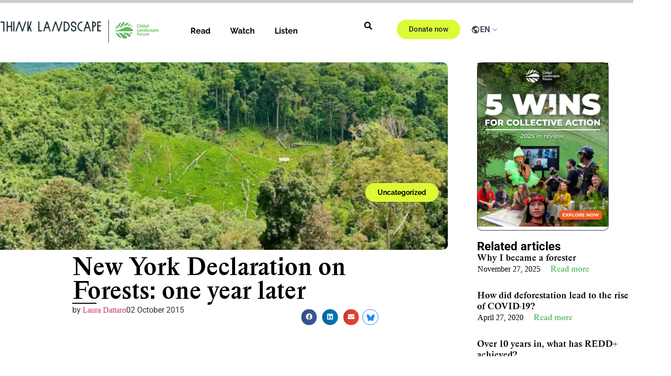

--- FILE ---
content_type: text/html; charset=UTF-8
request_url: https://thinklandscape.globallandscapesforum.org/14947/new-york-declaration-on-forests-one-year-later/
body_size: 54658
content:
<!doctype html>
<html lang="en-US">
<head><meta charset="UTF-8"><script>if(navigator.userAgent.match(/MSIE|Internet Explorer/i)||navigator.userAgent.match(/Trident\/7\..*?rv:11/i)){var href=document.location.href;if(!href.match(/[?&]nowprocket/)){if(href.indexOf("?")==-1){if(href.indexOf("#")==-1){document.location.href=href+"?nowprocket=1"}else{document.location.href=href.replace("#","?nowprocket=1#")}}else{if(href.indexOf("#")==-1){document.location.href=href+"&nowprocket=1"}else{document.location.href=href.replace("#","&nowprocket=1#")}}}}</script><script>(()=>{class RocketLazyLoadScripts{constructor(){this.v="2.0.4",this.userEvents=["keydown","keyup","mousedown","mouseup","mousemove","mouseover","mouseout","touchmove","touchstart","touchend","touchcancel","wheel","click","dblclick","input"],this.attributeEvents=["onblur","onclick","oncontextmenu","ondblclick","onfocus","onmousedown","onmouseenter","onmouseleave","onmousemove","onmouseout","onmouseover","onmouseup","onmousewheel","onscroll","onsubmit"]}async t(){this.i(),this.o(),/iP(ad|hone)/.test(navigator.userAgent)&&this.h(),this.u(),this.l(this),this.m(),this.k(this),this.p(this),this._(),await Promise.all([this.R(),this.L()]),this.lastBreath=Date.now(),this.S(this),this.P(),this.D(),this.O(),this.M(),await this.C(this.delayedScripts.normal),await this.C(this.delayedScripts.defer),await this.C(this.delayedScripts.async),await this.T(),await this.F(),await this.j(),await this.A(),window.dispatchEvent(new Event("rocket-allScriptsLoaded")),this.everythingLoaded=!0,this.lastTouchEnd&&await new Promise(t=>setTimeout(t,500-Date.now()+this.lastTouchEnd)),this.I(),this.H(),this.U(),this.W()}i(){this.CSPIssue=sessionStorage.getItem("rocketCSPIssue"),document.addEventListener("securitypolicyviolation",t=>{this.CSPIssue||"script-src-elem"!==t.violatedDirective||"data"!==t.blockedURI||(this.CSPIssue=!0,sessionStorage.setItem("rocketCSPIssue",!0))},{isRocket:!0})}o(){window.addEventListener("pageshow",t=>{this.persisted=t.persisted,this.realWindowLoadedFired=!0},{isRocket:!0}),window.addEventListener("pagehide",()=>{this.onFirstUserAction=null},{isRocket:!0})}h(){let t;function e(e){t=e}window.addEventListener("touchstart",e,{isRocket:!0}),window.addEventListener("touchend",function i(o){o.changedTouches[0]&&t.changedTouches[0]&&Math.abs(o.changedTouches[0].pageX-t.changedTouches[0].pageX)<10&&Math.abs(o.changedTouches[0].pageY-t.changedTouches[0].pageY)<10&&o.timeStamp-t.timeStamp<200&&(window.removeEventListener("touchstart",e,{isRocket:!0}),window.removeEventListener("touchend",i,{isRocket:!0}),"INPUT"===o.target.tagName&&"text"===o.target.type||(o.target.dispatchEvent(new TouchEvent("touchend",{target:o.target,bubbles:!0})),o.target.dispatchEvent(new MouseEvent("mouseover",{target:o.target,bubbles:!0})),o.target.dispatchEvent(new PointerEvent("click",{target:o.target,bubbles:!0,cancelable:!0,detail:1,clientX:o.changedTouches[0].clientX,clientY:o.changedTouches[0].clientY})),event.preventDefault()))},{isRocket:!0})}q(t){this.userActionTriggered||("mousemove"!==t.type||this.firstMousemoveIgnored?"keyup"===t.type||"mouseover"===t.type||"mouseout"===t.type||(this.userActionTriggered=!0,this.onFirstUserAction&&this.onFirstUserAction()):this.firstMousemoveIgnored=!0),"click"===t.type&&t.preventDefault(),t.stopPropagation(),t.stopImmediatePropagation(),"touchstart"===this.lastEvent&&"touchend"===t.type&&(this.lastTouchEnd=Date.now()),"click"===t.type&&(this.lastTouchEnd=0),this.lastEvent=t.type,t.composedPath&&t.composedPath()[0].getRootNode()instanceof ShadowRoot&&(t.rocketTarget=t.composedPath()[0]),this.savedUserEvents.push(t)}u(){this.savedUserEvents=[],this.userEventHandler=this.q.bind(this),this.userEvents.forEach(t=>window.addEventListener(t,this.userEventHandler,{passive:!1,isRocket:!0})),document.addEventListener("visibilitychange",this.userEventHandler,{isRocket:!0})}U(){this.userEvents.forEach(t=>window.removeEventListener(t,this.userEventHandler,{passive:!1,isRocket:!0})),document.removeEventListener("visibilitychange",this.userEventHandler,{isRocket:!0}),this.savedUserEvents.forEach(t=>{(t.rocketTarget||t.target).dispatchEvent(new window[t.constructor.name](t.type,t))})}m(){const t="return false",e=Array.from(this.attributeEvents,t=>"data-rocket-"+t),i="["+this.attributeEvents.join("],[")+"]",o="[data-rocket-"+this.attributeEvents.join("],[data-rocket-")+"]",s=(e,i,o)=>{o&&o!==t&&(e.setAttribute("data-rocket-"+i,o),e["rocket"+i]=new Function("event",o),e.setAttribute(i,t))};new MutationObserver(t=>{for(const n of t)"attributes"===n.type&&(n.attributeName.startsWith("data-rocket-")||this.everythingLoaded?n.attributeName.startsWith("data-rocket-")&&this.everythingLoaded&&this.N(n.target,n.attributeName.substring(12)):s(n.target,n.attributeName,n.target.getAttribute(n.attributeName))),"childList"===n.type&&n.addedNodes.forEach(t=>{if(t.nodeType===Node.ELEMENT_NODE)if(this.everythingLoaded)for(const i of[t,...t.querySelectorAll(o)])for(const t of i.getAttributeNames())e.includes(t)&&this.N(i,t.substring(12));else for(const e of[t,...t.querySelectorAll(i)])for(const t of e.getAttributeNames())this.attributeEvents.includes(t)&&s(e,t,e.getAttribute(t))})}).observe(document,{subtree:!0,childList:!0,attributeFilter:[...this.attributeEvents,...e]})}I(){this.attributeEvents.forEach(t=>{document.querySelectorAll("[data-rocket-"+t+"]").forEach(e=>{this.N(e,t)})})}N(t,e){const i=t.getAttribute("data-rocket-"+e);i&&(t.setAttribute(e,i),t.removeAttribute("data-rocket-"+e))}k(t){Object.defineProperty(HTMLElement.prototype,"onclick",{get(){return this.rocketonclick||null},set(e){this.rocketonclick=e,this.setAttribute(t.everythingLoaded?"onclick":"data-rocket-onclick","this.rocketonclick(event)")}})}S(t){function e(e,i){let o=e[i];e[i]=null,Object.defineProperty(e,i,{get:()=>o,set(s){t.everythingLoaded?o=s:e["rocket"+i]=o=s}})}e(document,"onreadystatechange"),e(window,"onload"),e(window,"onpageshow");try{Object.defineProperty(document,"readyState",{get:()=>t.rocketReadyState,set(e){t.rocketReadyState=e},configurable:!0}),document.readyState="loading"}catch(t){console.log("WPRocket DJE readyState conflict, bypassing")}}l(t){this.originalAddEventListener=EventTarget.prototype.addEventListener,this.originalRemoveEventListener=EventTarget.prototype.removeEventListener,this.savedEventListeners=[],EventTarget.prototype.addEventListener=function(e,i,o){o&&o.isRocket||!t.B(e,this)&&!t.userEvents.includes(e)||t.B(e,this)&&!t.userActionTriggered||e.startsWith("rocket-")||t.everythingLoaded?t.originalAddEventListener.call(this,e,i,o):(t.savedEventListeners.push({target:this,remove:!1,type:e,func:i,options:o}),"mouseenter"!==e&&"mouseleave"!==e||t.originalAddEventListener.call(this,e,t.savedUserEvents.push,o))},EventTarget.prototype.removeEventListener=function(e,i,o){o&&o.isRocket||!t.B(e,this)&&!t.userEvents.includes(e)||t.B(e,this)&&!t.userActionTriggered||e.startsWith("rocket-")||t.everythingLoaded?t.originalRemoveEventListener.call(this,e,i,o):t.savedEventListeners.push({target:this,remove:!0,type:e,func:i,options:o})}}J(t,e){this.savedEventListeners=this.savedEventListeners.filter(i=>{let o=i.type,s=i.target||window;return e!==o||t!==s||(this.B(o,s)&&(i.type="rocket-"+o),this.$(i),!1)})}H(){EventTarget.prototype.addEventListener=this.originalAddEventListener,EventTarget.prototype.removeEventListener=this.originalRemoveEventListener,this.savedEventListeners.forEach(t=>this.$(t))}$(t){t.remove?this.originalRemoveEventListener.call(t.target,t.type,t.func,t.options):this.originalAddEventListener.call(t.target,t.type,t.func,t.options)}p(t){let e;function i(e){return t.everythingLoaded?e:e.split(" ").map(t=>"load"===t||t.startsWith("load.")?"rocket-jquery-load":t).join(" ")}function o(o){function s(e){const s=o.fn[e];o.fn[e]=o.fn.init.prototype[e]=function(){return this[0]===window&&t.userActionTriggered&&("string"==typeof arguments[0]||arguments[0]instanceof String?arguments[0]=i(arguments[0]):"object"==typeof arguments[0]&&Object.keys(arguments[0]).forEach(t=>{const e=arguments[0][t];delete arguments[0][t],arguments[0][i(t)]=e})),s.apply(this,arguments),this}}if(o&&o.fn&&!t.allJQueries.includes(o)){const e={DOMContentLoaded:[],"rocket-DOMContentLoaded":[]};for(const t in e)document.addEventListener(t,()=>{e[t].forEach(t=>t())},{isRocket:!0});o.fn.ready=o.fn.init.prototype.ready=function(i){function s(){parseInt(o.fn.jquery)>2?setTimeout(()=>i.bind(document)(o)):i.bind(document)(o)}return"function"==typeof i&&(t.realDomReadyFired?!t.userActionTriggered||t.fauxDomReadyFired?s():e["rocket-DOMContentLoaded"].push(s):e.DOMContentLoaded.push(s)),o([])},s("on"),s("one"),s("off"),t.allJQueries.push(o)}e=o}t.allJQueries=[],o(window.jQuery),Object.defineProperty(window,"jQuery",{get:()=>e,set(t){o(t)}})}P(){const t=new Map;document.write=document.writeln=function(e){const i=document.currentScript,o=document.createRange(),s=i.parentElement;let n=t.get(i);void 0===n&&(n=i.nextSibling,t.set(i,n));const c=document.createDocumentFragment();o.setStart(c,0),c.appendChild(o.createContextualFragment(e)),s.insertBefore(c,n)}}async R(){return new Promise(t=>{this.userActionTriggered?t():this.onFirstUserAction=t})}async L(){return new Promise(t=>{document.addEventListener("DOMContentLoaded",()=>{this.realDomReadyFired=!0,t()},{isRocket:!0})})}async j(){return this.realWindowLoadedFired?Promise.resolve():new Promise(t=>{window.addEventListener("load",t,{isRocket:!0})})}M(){this.pendingScripts=[];this.scriptsMutationObserver=new MutationObserver(t=>{for(const e of t)e.addedNodes.forEach(t=>{"SCRIPT"!==t.tagName||t.noModule||t.isWPRocket||this.pendingScripts.push({script:t,promise:new Promise(e=>{const i=()=>{const i=this.pendingScripts.findIndex(e=>e.script===t);i>=0&&this.pendingScripts.splice(i,1),e()};t.addEventListener("load",i,{isRocket:!0}),t.addEventListener("error",i,{isRocket:!0}),setTimeout(i,1e3)})})})}),this.scriptsMutationObserver.observe(document,{childList:!0,subtree:!0})}async F(){await this.X(),this.pendingScripts.length?(await this.pendingScripts[0].promise,await this.F()):this.scriptsMutationObserver.disconnect()}D(){this.delayedScripts={normal:[],async:[],defer:[]},document.querySelectorAll("script[type$=rocketlazyloadscript]").forEach(t=>{t.hasAttribute("data-rocket-src")?t.hasAttribute("async")&&!1!==t.async?this.delayedScripts.async.push(t):t.hasAttribute("defer")&&!1!==t.defer||"module"===t.getAttribute("data-rocket-type")?this.delayedScripts.defer.push(t):this.delayedScripts.normal.push(t):this.delayedScripts.normal.push(t)})}async _(){await this.L();let t=[];document.querySelectorAll("script[type$=rocketlazyloadscript][data-rocket-src]").forEach(e=>{let i=e.getAttribute("data-rocket-src");if(i&&!i.startsWith("data:")){i.startsWith("//")&&(i=location.protocol+i);try{const o=new URL(i).origin;o!==location.origin&&t.push({src:o,crossOrigin:e.crossOrigin||"module"===e.getAttribute("data-rocket-type")})}catch(t){}}}),t=[...new Map(t.map(t=>[JSON.stringify(t),t])).values()],this.Y(t,"preconnect")}async G(t){if(await this.K(),!0!==t.noModule||!("noModule"in HTMLScriptElement.prototype))return new Promise(e=>{let i;function o(){(i||t).setAttribute("data-rocket-status","executed"),e()}try{if(navigator.userAgent.includes("Firefox/")||""===navigator.vendor||this.CSPIssue)i=document.createElement("script"),[...t.attributes].forEach(t=>{let e=t.nodeName;"type"!==e&&("data-rocket-type"===e&&(e="type"),"data-rocket-src"===e&&(e="src"),i.setAttribute(e,t.nodeValue))}),t.text&&(i.text=t.text),t.nonce&&(i.nonce=t.nonce),i.hasAttribute("src")?(i.addEventListener("load",o,{isRocket:!0}),i.addEventListener("error",()=>{i.setAttribute("data-rocket-status","failed-network"),e()},{isRocket:!0}),setTimeout(()=>{i.isConnected||e()},1)):(i.text=t.text,o()),i.isWPRocket=!0,t.parentNode.replaceChild(i,t);else{const i=t.getAttribute("data-rocket-type"),s=t.getAttribute("data-rocket-src");i?(t.type=i,t.removeAttribute("data-rocket-type")):t.removeAttribute("type"),t.addEventListener("load",o,{isRocket:!0}),t.addEventListener("error",i=>{this.CSPIssue&&i.target.src.startsWith("data:")?(console.log("WPRocket: CSP fallback activated"),t.removeAttribute("src"),this.G(t).then(e)):(t.setAttribute("data-rocket-status","failed-network"),e())},{isRocket:!0}),s?(t.fetchPriority="high",t.removeAttribute("data-rocket-src"),t.src=s):t.src="data:text/javascript;base64,"+window.btoa(unescape(encodeURIComponent(t.text)))}}catch(i){t.setAttribute("data-rocket-status","failed-transform"),e()}});t.setAttribute("data-rocket-status","skipped")}async C(t){const e=t.shift();return e?(e.isConnected&&await this.G(e),this.C(t)):Promise.resolve()}O(){this.Y([...this.delayedScripts.normal,...this.delayedScripts.defer,...this.delayedScripts.async],"preload")}Y(t,e){this.trash=this.trash||[];let i=!0;var o=document.createDocumentFragment();t.forEach(t=>{const s=t.getAttribute&&t.getAttribute("data-rocket-src")||t.src;if(s&&!s.startsWith("data:")){const n=document.createElement("link");n.href=s,n.rel=e,"preconnect"!==e&&(n.as="script",n.fetchPriority=i?"high":"low"),t.getAttribute&&"module"===t.getAttribute("data-rocket-type")&&(n.crossOrigin=!0),t.crossOrigin&&(n.crossOrigin=t.crossOrigin),t.integrity&&(n.integrity=t.integrity),t.nonce&&(n.nonce=t.nonce),o.appendChild(n),this.trash.push(n),i=!1}}),document.head.appendChild(o)}W(){this.trash.forEach(t=>t.remove())}async T(){try{document.readyState="interactive"}catch(t){}this.fauxDomReadyFired=!0;try{await this.K(),this.J(document,"readystatechange"),document.dispatchEvent(new Event("rocket-readystatechange")),await this.K(),document.rocketonreadystatechange&&document.rocketonreadystatechange(),await this.K(),this.J(document,"DOMContentLoaded"),document.dispatchEvent(new Event("rocket-DOMContentLoaded")),await this.K(),this.J(window,"DOMContentLoaded"),window.dispatchEvent(new Event("rocket-DOMContentLoaded"))}catch(t){console.error(t)}}async A(){try{document.readyState="complete"}catch(t){}try{await this.K(),this.J(document,"readystatechange"),document.dispatchEvent(new Event("rocket-readystatechange")),await this.K(),document.rocketonreadystatechange&&document.rocketonreadystatechange(),await this.K(),this.J(window,"load"),window.dispatchEvent(new Event("rocket-load")),await this.K(),window.rocketonload&&window.rocketonload(),await this.K(),this.allJQueries.forEach(t=>t(window).trigger("rocket-jquery-load")),await this.K(),this.J(window,"pageshow");const t=new Event("rocket-pageshow");t.persisted=this.persisted,window.dispatchEvent(t),await this.K(),window.rocketonpageshow&&window.rocketonpageshow({persisted:this.persisted})}catch(t){console.error(t)}}async K(){Date.now()-this.lastBreath>45&&(await this.X(),this.lastBreath=Date.now())}async X(){return document.hidden?new Promise(t=>setTimeout(t)):new Promise(t=>requestAnimationFrame(t))}B(t,e){return e===document&&"readystatechange"===t||(e===document&&"DOMContentLoaded"===t||(e===window&&"DOMContentLoaded"===t||(e===window&&"load"===t||e===window&&"pageshow"===t)))}static run(){(new RocketLazyLoadScripts).t()}}RocketLazyLoadScripts.run()})();</script>
	
	<meta name="viewport" content="width=device-width, initial-scale=1">
	<link rel="profile" href="https://gmpg.org/xfn/11">
				
	<style>
								
							.live--box {
				display: none !important;
			}
		
	</style>
	<meta name='robots' content='index, follow, max-image-preview:large, max-snippet:-1, max-video-preview:-1' />
<link rel="alternate" hreflang="en-us" href="https://thinklandscape.globallandscapesforum.org/14947/new-york-declaration-on-forests-one-year-later/" />
<link rel="alternate" hreflang="x-default" href="https://thinklandscape.globallandscapesforum.org/14947/new-york-declaration-on-forests-one-year-later/" />

<!-- Google Tag Manager for WordPress by gtm4wp.com -->
<script data-cfasync="false" data-pagespeed-no-defer>
	var gtm4wp_datalayer_name = "dataLayer";
	var dataLayer = dataLayer || [];

	const gtm4wp_scrollerscript_debugmode         = false;
	const gtm4wp_scrollerscript_callbacktime      = 100;
	const gtm4wp_scrollerscript_readerlocation    = 150;
	const gtm4wp_scrollerscript_contentelementid  = "content";
	const gtm4wp_scrollerscript_scannertime       = 60;
</script>
<!-- End Google Tag Manager for WordPress by gtm4wp.com -->
	<!-- This site is optimized with the Yoast SEO plugin v26.7 - https://yoast.com/wordpress/plugins/seo/ -->
	<title>New York Declaration on Forests: one year later - #ThinkLandscape</title>
	<meta name="description" content="&nbsp; New York – A year ago, the New York Declaration on Forests set a daring goal: a world without deforestation. But it didn’t lay out a plan for how by Laura Dattaro" />
	<link rel="canonical" href="https://thinklandscape.globallandscapesforum.org/14947/new-york-declaration-on-forests-one-year-later/" />
	<meta property="og:locale" content="en_US" />
	<meta property="og:type" content="article" />
	<meta property="og:title" content="New York Declaration on Forests: one year later - #ThinkLandscape" />
	<meta property="og:description" content="&nbsp; New York – A year ago, the New York Declaration on Forests set a daring goal: a world without deforestation. But it didn’t lay out a plan for how by Laura Dattaro" />
	<meta property="og:url" content="https://thinklandscape.globallandscapesforum.org/14947/new-york-declaration-on-forests-one-year-later/" />
	<meta property="og:site_name" content="#ThinkLandscape" />
	<meta property="article:publisher" content="https://www.facebook.com/GlobalLandscapesForum/" />
	<meta property="article:published_time" content="2015-10-02T04:43:46+00:00" />
	<meta property="article:modified_time" content="2017-08-02T09:34:50+00:00" />
	<meta property="og:image" content="https://i0.wp.com/thinklandscape.globallandscapesforum.org/wp-content/uploads/2015/10/New-york-declaration-on-Forest-1.jpg?fit=500%2C332&ssl=1" />
	<meta property="og:image:width" content="500" />
	<meta property="og:image:height" content="332" />
	<meta property="og:image:type" content="image/jpeg" />
	<meta name="author" content="Laura Dattaro" />
	<meta name="twitter:card" content="summary_large_image" />
	<meta name="twitter:creator" content="@globallf" />
	<meta name="twitter:site" content="@globallf" />
	<meta name="twitter:label1" content="Written by" />
	<meta name="twitter:data1" content="Laura Dattaro" />
	<meta name="twitter:label2" content="Est. reading time" />
	<meta name="twitter:data2" content="5 minutes" />
	<!-- / Yoast SEO plugin. -->


<link rel='dns-prefetch' href='//stats.wp.com' />
<link rel='dns-prefetch' href='//cdn.jsdelivr.net' />
<link rel='dns-prefetch' href='//tlglf.b-cdn.net' />
<link rel='dns-prefetch' href='//v0.wordpress.com' />
<link rel='dns-prefetch' href='//widgets.wp.com' />
<link rel='dns-prefetch' href='//jetpack.wordpress.com' />
<link rel='dns-prefetch' href='//s0.wp.com' />
<link rel='dns-prefetch' href='//public-api.wordpress.com' />
<link rel='dns-prefetch' href='//0.gravatar.com' />
<link rel='dns-prefetch' href='//1.gravatar.com' />
<link rel='dns-prefetch' href='//2.gravatar.com' />

<link href='https://tlglf.b-cdn.net' rel='preconnect' />
<link rel='preconnect' href='//i0.wp.com' />
<link rel='preconnect' href='//c0.wp.com' />
<link rel="alternate" type="application/rss+xml" title="#ThinkLandscape &raquo; Feed" href="https://thinklandscape.globallandscapesforum.org/feed/" />
<link rel="alternate" type="application/rss+xml" title="#ThinkLandscape &raquo; Comments Feed" href="https://thinklandscape.globallandscapesforum.org/comments/feed/" />
<link rel="alternate" title="oEmbed (JSON)" type="application/json+oembed" href="https://thinklandscape.globallandscapesforum.org/wp-json/oembed/1.0/embed?url=https%3A%2F%2Fthinklandscape.globallandscapesforum.org%2F14947%2Fnew-york-declaration-on-forests-one-year-later%2F" />
<link rel="alternate" title="oEmbed (XML)" type="text/xml+oembed" href="https://thinklandscape.globallandscapesforum.org/wp-json/oembed/1.0/embed?url=https%3A%2F%2Fthinklandscape.globallandscapesforum.org%2F14947%2Fnew-york-declaration-on-forests-one-year-later%2F&#038;format=xml" />
<style id='wp-img-auto-sizes-contain-inline-css'>
img:is([sizes=auto i],[sizes^="auto," i]){contain-intrinsic-size:3000px 1500px}
/*# sourceURL=wp-img-auto-sizes-contain-inline-css */
</style>
<style id='wp-emoji-styles-inline-css'>

	img.wp-smiley, img.emoji {
		display: inline !important;
		border: none !important;
		box-shadow: none !important;
		height: 1em !important;
		width: 1em !important;
		margin: 0 0.07em !important;
		vertical-align: -0.1em !important;
		background: none !important;
		padding: 0 !important;
	}
/*# sourceURL=wp-emoji-styles-inline-css */
</style>
<link data-minify="1" rel='stylesheet' id='wp-block-library-css' href='https://tlglf.b-cdn.net/wp-content/cache/min/1/c/6.9/wp-includes/css/dist/block-library/style.min.css?ver=1767769619' media='all' />
<style id='co-authors-plus-coauthors-style-inline-css'>
.wp-block-co-authors-plus-coauthors.is-layout-flow [class*=wp-block-co-authors-plus]{display:inline}

/*# sourceURL=https://thinklandscape.globallandscapesforum.org/wp-content/plugins/co-authors-plus/build/blocks/block-coauthors/style-index.css */
</style>
<style id='co-authors-plus-avatar-style-inline-css'>
.wp-block-co-authors-plus-avatar :where(img){height:auto;max-width:100%;vertical-align:bottom}.wp-block-co-authors-plus-coauthors.is-layout-flow .wp-block-co-authors-plus-avatar :where(img){vertical-align:middle}.wp-block-co-authors-plus-avatar:is(.alignleft,.alignright){display:table}.wp-block-co-authors-plus-avatar.aligncenter{display:table;margin-inline:auto}

/*# sourceURL=https://thinklandscape.globallandscapesforum.org/wp-content/plugins/co-authors-plus/build/blocks/block-coauthor-avatar/style-index.css */
</style>
<style id='co-authors-plus-image-style-inline-css'>
.wp-block-co-authors-plus-image{margin-bottom:0}.wp-block-co-authors-plus-image :where(img){height:auto;max-width:100%;vertical-align:bottom}.wp-block-co-authors-plus-coauthors.is-layout-flow .wp-block-co-authors-plus-image :where(img){vertical-align:middle}.wp-block-co-authors-plus-image:is(.alignfull,.alignwide) :where(img){width:100%}.wp-block-co-authors-plus-image:is(.alignleft,.alignright){display:table}.wp-block-co-authors-plus-image.aligncenter{display:table;margin-inline:auto}

/*# sourceURL=https://thinklandscape.globallandscapesforum.org/wp-content/plugins/co-authors-plus/build/blocks/block-coauthor-image/style-index.css */
</style>
<link data-minify="1" rel='stylesheet' id='mediaelement-css' href='https://tlglf.b-cdn.net/wp-content/cache/min/1/c/6.9/wp-includes/js/mediaelement/mediaelementplayer-legacy.min.css?ver=1767769619' media='all' />
<link data-minify="1" rel='stylesheet' id='wp-mediaelement-css' href='https://tlglf.b-cdn.net/wp-content/cache/min/1/c/6.9/wp-includes/js/mediaelement/wp-mediaelement.min.css?ver=1767769619' media='all' />
<style id='jetpack-sharing-buttons-style-inline-css'>
.jetpack-sharing-buttons__services-list{display:flex;flex-direction:row;flex-wrap:wrap;gap:0;list-style-type:none;margin:5px;padding:0}.jetpack-sharing-buttons__services-list.has-small-icon-size{font-size:12px}.jetpack-sharing-buttons__services-list.has-normal-icon-size{font-size:16px}.jetpack-sharing-buttons__services-list.has-large-icon-size{font-size:24px}.jetpack-sharing-buttons__services-list.has-huge-icon-size{font-size:36px}@media print{.jetpack-sharing-buttons__services-list{display:none!important}}.editor-styles-wrapper .wp-block-jetpack-sharing-buttons{gap:0;padding-inline-start:0}ul.jetpack-sharing-buttons__services-list.has-background{padding:1.25em 2.375em}
/*# sourceURL=https://thinklandscape.globallandscapesforum.org/wp-content/plugins/jetpack/_inc/blocks/sharing-buttons/view.css */
</style>
<style id='global-styles-inline-css'>
:root{--wp--preset--aspect-ratio--square: 1;--wp--preset--aspect-ratio--4-3: 4/3;--wp--preset--aspect-ratio--3-4: 3/4;--wp--preset--aspect-ratio--3-2: 3/2;--wp--preset--aspect-ratio--2-3: 2/3;--wp--preset--aspect-ratio--16-9: 16/9;--wp--preset--aspect-ratio--9-16: 9/16;--wp--preset--color--black: #000000;--wp--preset--color--cyan-bluish-gray: #abb8c3;--wp--preset--color--white: #ffffff;--wp--preset--color--pale-pink: #f78da7;--wp--preset--color--vivid-red: #cf2e2e;--wp--preset--color--luminous-vivid-orange: #ff6900;--wp--preset--color--luminous-vivid-amber: #fcb900;--wp--preset--color--light-green-cyan: #7bdcb5;--wp--preset--color--vivid-green-cyan: #00d084;--wp--preset--color--pale-cyan-blue: #8ed1fc;--wp--preset--color--vivid-cyan-blue: #0693e3;--wp--preset--color--vivid-purple: #9b51e0;--wp--preset--gradient--vivid-cyan-blue-to-vivid-purple: linear-gradient(135deg,rgb(6,147,227) 0%,rgb(155,81,224) 100%);--wp--preset--gradient--light-green-cyan-to-vivid-green-cyan: linear-gradient(135deg,rgb(122,220,180) 0%,rgb(0,208,130) 100%);--wp--preset--gradient--luminous-vivid-amber-to-luminous-vivid-orange: linear-gradient(135deg,rgb(252,185,0) 0%,rgb(255,105,0) 100%);--wp--preset--gradient--luminous-vivid-orange-to-vivid-red: linear-gradient(135deg,rgb(255,105,0) 0%,rgb(207,46,46) 100%);--wp--preset--gradient--very-light-gray-to-cyan-bluish-gray: linear-gradient(135deg,rgb(238,238,238) 0%,rgb(169,184,195) 100%);--wp--preset--gradient--cool-to-warm-spectrum: linear-gradient(135deg,rgb(74,234,220) 0%,rgb(151,120,209) 20%,rgb(207,42,186) 40%,rgb(238,44,130) 60%,rgb(251,105,98) 80%,rgb(254,248,76) 100%);--wp--preset--gradient--blush-light-purple: linear-gradient(135deg,rgb(255,206,236) 0%,rgb(152,150,240) 100%);--wp--preset--gradient--blush-bordeaux: linear-gradient(135deg,rgb(254,205,165) 0%,rgb(254,45,45) 50%,rgb(107,0,62) 100%);--wp--preset--gradient--luminous-dusk: linear-gradient(135deg,rgb(255,203,112) 0%,rgb(199,81,192) 50%,rgb(65,88,208) 100%);--wp--preset--gradient--pale-ocean: linear-gradient(135deg,rgb(255,245,203) 0%,rgb(182,227,212) 50%,rgb(51,167,181) 100%);--wp--preset--gradient--electric-grass: linear-gradient(135deg,rgb(202,248,128) 0%,rgb(113,206,126) 100%);--wp--preset--gradient--midnight: linear-gradient(135deg,rgb(2,3,129) 0%,rgb(40,116,252) 100%);--wp--preset--font-size--small: 13px;--wp--preset--font-size--medium: 20px;--wp--preset--font-size--large: 36px;--wp--preset--font-size--x-large: 42px;--wp--preset--spacing--20: 0.44rem;--wp--preset--spacing--30: 0.67rem;--wp--preset--spacing--40: 1rem;--wp--preset--spacing--50: 1.5rem;--wp--preset--spacing--60: 2.25rem;--wp--preset--spacing--70: 3.38rem;--wp--preset--spacing--80: 5.06rem;--wp--preset--shadow--natural: 6px 6px 9px rgba(0, 0, 0, 0.2);--wp--preset--shadow--deep: 12px 12px 50px rgba(0, 0, 0, 0.4);--wp--preset--shadow--sharp: 6px 6px 0px rgba(0, 0, 0, 0.2);--wp--preset--shadow--outlined: 6px 6px 0px -3px rgb(255, 255, 255), 6px 6px rgb(0, 0, 0);--wp--preset--shadow--crisp: 6px 6px 0px rgb(0, 0, 0);}:root { --wp--style--global--content-size: 800px;--wp--style--global--wide-size: 1200px; }:where(body) { margin: 0; }.wp-site-blocks > .alignleft { float: left; margin-right: 2em; }.wp-site-blocks > .alignright { float: right; margin-left: 2em; }.wp-site-blocks > .aligncenter { justify-content: center; margin-left: auto; margin-right: auto; }:where(.wp-site-blocks) > * { margin-block-start: 24px; margin-block-end: 0; }:where(.wp-site-blocks) > :first-child { margin-block-start: 0; }:where(.wp-site-blocks) > :last-child { margin-block-end: 0; }:root { --wp--style--block-gap: 24px; }:root :where(.is-layout-flow) > :first-child{margin-block-start: 0;}:root :where(.is-layout-flow) > :last-child{margin-block-end: 0;}:root :where(.is-layout-flow) > *{margin-block-start: 24px;margin-block-end: 0;}:root :where(.is-layout-constrained) > :first-child{margin-block-start: 0;}:root :where(.is-layout-constrained) > :last-child{margin-block-end: 0;}:root :where(.is-layout-constrained) > *{margin-block-start: 24px;margin-block-end: 0;}:root :where(.is-layout-flex){gap: 24px;}:root :where(.is-layout-grid){gap: 24px;}.is-layout-flow > .alignleft{float: left;margin-inline-start: 0;margin-inline-end: 2em;}.is-layout-flow > .alignright{float: right;margin-inline-start: 2em;margin-inline-end: 0;}.is-layout-flow > .aligncenter{margin-left: auto !important;margin-right: auto !important;}.is-layout-constrained > .alignleft{float: left;margin-inline-start: 0;margin-inline-end: 2em;}.is-layout-constrained > .alignright{float: right;margin-inline-start: 2em;margin-inline-end: 0;}.is-layout-constrained > .aligncenter{margin-left: auto !important;margin-right: auto !important;}.is-layout-constrained > :where(:not(.alignleft):not(.alignright):not(.alignfull)){max-width: var(--wp--style--global--content-size);margin-left: auto !important;margin-right: auto !important;}.is-layout-constrained > .alignwide{max-width: var(--wp--style--global--wide-size);}body .is-layout-flex{display: flex;}.is-layout-flex{flex-wrap: wrap;align-items: center;}.is-layout-flex > :is(*, div){margin: 0;}body .is-layout-grid{display: grid;}.is-layout-grid > :is(*, div){margin: 0;}body{padding-top: 0px;padding-right: 0px;padding-bottom: 0px;padding-left: 0px;}a:where(:not(.wp-element-button)){text-decoration: underline;}:root :where(.wp-element-button, .wp-block-button__link){background-color: #32373c;border-width: 0;color: #fff;font-family: inherit;font-size: inherit;font-style: inherit;font-weight: inherit;letter-spacing: inherit;line-height: inherit;padding-top: calc(0.667em + 2px);padding-right: calc(1.333em + 2px);padding-bottom: calc(0.667em + 2px);padding-left: calc(1.333em + 2px);text-decoration: none;text-transform: inherit;}.has-black-color{color: var(--wp--preset--color--black) !important;}.has-cyan-bluish-gray-color{color: var(--wp--preset--color--cyan-bluish-gray) !important;}.has-white-color{color: var(--wp--preset--color--white) !important;}.has-pale-pink-color{color: var(--wp--preset--color--pale-pink) !important;}.has-vivid-red-color{color: var(--wp--preset--color--vivid-red) !important;}.has-luminous-vivid-orange-color{color: var(--wp--preset--color--luminous-vivid-orange) !important;}.has-luminous-vivid-amber-color{color: var(--wp--preset--color--luminous-vivid-amber) !important;}.has-light-green-cyan-color{color: var(--wp--preset--color--light-green-cyan) !important;}.has-vivid-green-cyan-color{color: var(--wp--preset--color--vivid-green-cyan) !important;}.has-pale-cyan-blue-color{color: var(--wp--preset--color--pale-cyan-blue) !important;}.has-vivid-cyan-blue-color{color: var(--wp--preset--color--vivid-cyan-blue) !important;}.has-vivid-purple-color{color: var(--wp--preset--color--vivid-purple) !important;}.has-black-background-color{background-color: var(--wp--preset--color--black) !important;}.has-cyan-bluish-gray-background-color{background-color: var(--wp--preset--color--cyan-bluish-gray) !important;}.has-white-background-color{background-color: var(--wp--preset--color--white) !important;}.has-pale-pink-background-color{background-color: var(--wp--preset--color--pale-pink) !important;}.has-vivid-red-background-color{background-color: var(--wp--preset--color--vivid-red) !important;}.has-luminous-vivid-orange-background-color{background-color: var(--wp--preset--color--luminous-vivid-orange) !important;}.has-luminous-vivid-amber-background-color{background-color: var(--wp--preset--color--luminous-vivid-amber) !important;}.has-light-green-cyan-background-color{background-color: var(--wp--preset--color--light-green-cyan) !important;}.has-vivid-green-cyan-background-color{background-color: var(--wp--preset--color--vivid-green-cyan) !important;}.has-pale-cyan-blue-background-color{background-color: var(--wp--preset--color--pale-cyan-blue) !important;}.has-vivid-cyan-blue-background-color{background-color: var(--wp--preset--color--vivid-cyan-blue) !important;}.has-vivid-purple-background-color{background-color: var(--wp--preset--color--vivid-purple) !important;}.has-black-border-color{border-color: var(--wp--preset--color--black) !important;}.has-cyan-bluish-gray-border-color{border-color: var(--wp--preset--color--cyan-bluish-gray) !important;}.has-white-border-color{border-color: var(--wp--preset--color--white) !important;}.has-pale-pink-border-color{border-color: var(--wp--preset--color--pale-pink) !important;}.has-vivid-red-border-color{border-color: var(--wp--preset--color--vivid-red) !important;}.has-luminous-vivid-orange-border-color{border-color: var(--wp--preset--color--luminous-vivid-orange) !important;}.has-luminous-vivid-amber-border-color{border-color: var(--wp--preset--color--luminous-vivid-amber) !important;}.has-light-green-cyan-border-color{border-color: var(--wp--preset--color--light-green-cyan) !important;}.has-vivid-green-cyan-border-color{border-color: var(--wp--preset--color--vivid-green-cyan) !important;}.has-pale-cyan-blue-border-color{border-color: var(--wp--preset--color--pale-cyan-blue) !important;}.has-vivid-cyan-blue-border-color{border-color: var(--wp--preset--color--vivid-cyan-blue) !important;}.has-vivid-purple-border-color{border-color: var(--wp--preset--color--vivid-purple) !important;}.has-vivid-cyan-blue-to-vivid-purple-gradient-background{background: var(--wp--preset--gradient--vivid-cyan-blue-to-vivid-purple) !important;}.has-light-green-cyan-to-vivid-green-cyan-gradient-background{background: var(--wp--preset--gradient--light-green-cyan-to-vivid-green-cyan) !important;}.has-luminous-vivid-amber-to-luminous-vivid-orange-gradient-background{background: var(--wp--preset--gradient--luminous-vivid-amber-to-luminous-vivid-orange) !important;}.has-luminous-vivid-orange-to-vivid-red-gradient-background{background: var(--wp--preset--gradient--luminous-vivid-orange-to-vivid-red) !important;}.has-very-light-gray-to-cyan-bluish-gray-gradient-background{background: var(--wp--preset--gradient--very-light-gray-to-cyan-bluish-gray) !important;}.has-cool-to-warm-spectrum-gradient-background{background: var(--wp--preset--gradient--cool-to-warm-spectrum) !important;}.has-blush-light-purple-gradient-background{background: var(--wp--preset--gradient--blush-light-purple) !important;}.has-blush-bordeaux-gradient-background{background: var(--wp--preset--gradient--blush-bordeaux) !important;}.has-luminous-dusk-gradient-background{background: var(--wp--preset--gradient--luminous-dusk) !important;}.has-pale-ocean-gradient-background{background: var(--wp--preset--gradient--pale-ocean) !important;}.has-electric-grass-gradient-background{background: var(--wp--preset--gradient--electric-grass) !important;}.has-midnight-gradient-background{background: var(--wp--preset--gradient--midnight) !important;}.has-small-font-size{font-size: var(--wp--preset--font-size--small) !important;}.has-medium-font-size{font-size: var(--wp--preset--font-size--medium) !important;}.has-large-font-size{font-size: var(--wp--preset--font-size--large) !important;}.has-x-large-font-size{font-size: var(--wp--preset--font-size--x-large) !important;}
:root :where(.wp-block-pullquote){font-size: 1.5em;line-height: 1.6;}
/*# sourceURL=global-styles-inline-css */
</style>
<link rel='stylesheet' id='wpml-legacy-dropdown-click-0-css' href='https://tlglf.b-cdn.net/wp-content/plugins/sitepress-multilingual-cms/templates/language-switchers/legacy-dropdown-click/style.min.css?ver=1' media='all' />
<link rel='stylesheet' id='wpml-legacy-post-translations-0-css' href='https://tlglf.b-cdn.net/wp-content/plugins/sitepress-multilingual-cms/templates/language-switchers/legacy-post-translations/style.min.css?ver=1' media='all' />
<link data-minify="1" rel='stylesheet' id='hello-elementor-css' href='https://tlglf.b-cdn.net/wp-content/cache/min/1/wp-content/themes/hello-elementor/assets/css/reset.css?ver=1767769619' media='all' />
<link data-minify="1" rel='stylesheet' id='hello-elementor-theme-style-css' href='https://tlglf.b-cdn.net/wp-content/cache/min/1/wp-content/themes/hello-elementor/assets/css/theme.css?ver=1767769619' media='all' />
<link data-minify="1" rel='stylesheet' id='hello-elementor-header-footer-css' href='https://tlglf.b-cdn.net/wp-content/cache/min/1/wp-content/themes/hello-elementor/assets/css/header-footer.css?ver=1767769619' media='all' />
<link rel='stylesheet' id='elementor-frontend-css' href='https://tlglf.b-cdn.net/wp-content/plugins/elementor/assets/css/frontend.min.css?ver=3.34.0' media='all' />
<style id='elementor-frontend-inline-css'>
.elementor-kit-59521{--e-global-color-primary:#6EC1E4;--e-global-color-secondary:#54595F;--e-global-color-text:#7A7A7A;--e-global-color-accent:#61CE70;--e-global-typography-primary-font-family:"Roboto";--e-global-typography-primary-font-weight:600;--e-global-typography-secondary-font-family:"Roboto Slab";--e-global-typography-secondary-font-weight:400;--e-global-typography-text-font-family:"Roboto";--e-global-typography-text-font-weight:400;--e-global-typography-accent-font-family:"Roboto";--e-global-typography-accent-font-weight:500;}.elementor-kit-59521 e-page-transition{background-color:#FFBC7D;}.elementor-section.elementor-section-boxed > .elementor-container{max-width:1140px;}.e-con{--container-max-width:1140px;}.elementor-widget:not(:last-child){margin-block-end:20px;}.elementor-element{--widgets-spacing:20px 20px;--widgets-spacing-row:20px;--widgets-spacing-column:20px;}{}h1.entry-title{display:var(--page-title-display);}.site-header .site-branding{flex-direction:column;align-items:stretch;}.site-header{padding-inline-end:0px;padding-inline-start:0px;}.site-footer .site-branding{flex-direction:column;align-items:stretch;}@media(max-width:1024px){.elementor-section.elementor-section-boxed > .elementor-container{max-width:1024px;}.e-con{--container-max-width:1024px;}}@media(max-width:767px){.elementor-section.elementor-section-boxed > .elementor-container{max-width:767px;}.e-con{--container-max-width:767px;}}
.elementor-62013 .elementor-element.elementor-element-e33cc72{--display:flex;--flex-direction:column;--container-widget-width:100%;--container-widget-height:initial;--container-widget-flex-grow:0;--container-widget-align-self:initial;--flex-wrap-mobile:wrap;}.elementor-62013 .elementor-element.elementor-element-e87d1a8{padding:0px 0px 0px 0px;z-index:9;}.elementor-62013 .elementor-element.elementor-element-9dd8eb7{--display:flex;--flex-direction:row;--container-widget-width:calc( ( 1 - var( --container-widget-flex-grow ) ) * 100% );--container-widget-height:100%;--container-widget-flex-grow:1;--container-widget-align-self:stretch;--flex-wrap-mobile:wrap;--align-items:stretch;--gap:0px 0px;--row-gap:0px;--column-gap:0px;--padding-top:20px;--padding-bottom:20px;--padding-left:0px;--padding-right:0px;}.elementor-62013 .elementor-element.elementor-element-43e59f2{--display:flex;--flex-direction:row;--container-widget-width:calc( ( 1 - var( --container-widget-flex-grow ) ) * 100% );--container-widget-height:100%;--container-widget-flex-grow:1;--container-widget-align-self:stretch;--flex-wrap-mobile:wrap;--justify-content:flex-start;--align-items:center;--padding-top:0px;--padding-bottom:0px;--padding-left:0px;--padding-right:0px;}.elementor-62013 .elementor-element.elementor-element-43e59f2.e-con{--flex-grow:0;--flex-shrink:0;}.elementor-widget-image .widget-image-caption{color:var( --e-global-color-text );font-family:var( --e-global-typography-text-font-family ), Sans-serif;font-weight:var( --e-global-typography-text-font-weight );}.elementor-62013 .elementor-element.elementor-element-c0c82a3{width:auto;max-width:auto;text-align:start;}.elementor-62013 .elementor-element.elementor-element-c0c82a3 img{width:206px;}.elementor-62013 .elementor-element.elementor-element-4aa3299{width:auto;max-width:auto;text-align:start;}.elementor-62013 .elementor-element.elementor-element-4aa3299 > .elementor-widget-container{margin:0px 0px 0px 13px;padding:4px 0px 0px 13px;border-style:solid;border-width:0px 0px 0px 01px;}.elementor-62013 .elementor-element.elementor-element-4aa3299 img{width:88px;}.elementor-62013 .elementor-element.elementor-element-485ced8{--display:flex;--flex-direction:row;--container-widget-width:calc( ( 1 - var( --container-widget-flex-grow ) ) * 100% );--container-widget-height:100%;--container-widget-flex-grow:1;--container-widget-align-self:stretch;--flex-wrap-mobile:wrap;--justify-content:flex-start;--align-items:center;--padding-top:0px;--padding-bottom:0px;--padding-left:0px;--padding-right:0px;}.elementor-widget-nav-menu .elementor-nav-menu .elementor-item{font-family:var( --e-global-typography-primary-font-family ), Sans-serif;font-weight:var( --e-global-typography-primary-font-weight );}.elementor-widget-nav-menu .elementor-nav-menu--main .elementor-item{color:var( --e-global-color-text );fill:var( --e-global-color-text );}.elementor-widget-nav-menu .elementor-nav-menu--main .elementor-item:hover,
					.elementor-widget-nav-menu .elementor-nav-menu--main .elementor-item.elementor-item-active,
					.elementor-widget-nav-menu .elementor-nav-menu--main .elementor-item.highlighted,
					.elementor-widget-nav-menu .elementor-nav-menu--main .elementor-item:focus{color:var( --e-global-color-accent );fill:var( --e-global-color-accent );}.elementor-widget-nav-menu .elementor-nav-menu--main:not(.e--pointer-framed) .elementor-item:before,
					.elementor-widget-nav-menu .elementor-nav-menu--main:not(.e--pointer-framed) .elementor-item:after{background-color:var( --e-global-color-accent );}.elementor-widget-nav-menu .e--pointer-framed .elementor-item:before,
					.elementor-widget-nav-menu .e--pointer-framed .elementor-item:after{border-color:var( --e-global-color-accent );}.elementor-widget-nav-menu{--e-nav-menu-divider-color:var( --e-global-color-text );}.elementor-widget-nav-menu .elementor-nav-menu--dropdown .elementor-item, .elementor-widget-nav-menu .elementor-nav-menu--dropdown  .elementor-sub-item{font-family:var( --e-global-typography-accent-font-family ), Sans-serif;font-weight:var( --e-global-typography-accent-font-weight );}.elementor-62013 .elementor-element.elementor-element-2779704{width:auto;max-width:auto;}.elementor-62013 .elementor-element.elementor-element-2779704 .elementor-nav-menu .elementor-item{font-family:"Raleway", Sans-serif;font-size:16px;font-weight:700;}.elementor-62013 .elementor-element.elementor-element-2779704 .elementor-nav-menu--main .elementor-item{color:#000000;fill:#000000;}.elementor-62013 .elementor-element.elementor-element-2779704 .elementor-nav-menu--main .elementor-item:hover,
					.elementor-62013 .elementor-element.elementor-element-2779704 .elementor-nav-menu--main .elementor-item.elementor-item-active,
					.elementor-62013 .elementor-element.elementor-element-2779704 .elementor-nav-menu--main .elementor-item.highlighted,
					.elementor-62013 .elementor-element.elementor-element-2779704 .elementor-nav-menu--main .elementor-item:focus{color:#000000;fill:#000000;}.elementor-62013 .elementor-element.elementor-element-2779704 .elementor-nav-menu--main:not(.e--pointer-framed) .elementor-item:before,
					.elementor-62013 .elementor-element.elementor-element-2779704 .elementor-nav-menu--main:not(.e--pointer-framed) .elementor-item:after{background-color:#61CE7000;}.elementor-62013 .elementor-element.elementor-element-2779704 .e--pointer-framed .elementor-item:before,
					.elementor-62013 .elementor-element.elementor-element-2779704 .e--pointer-framed .elementor-item:after{border-color:#61CE7000;}.elementor-62013 .elementor-element.elementor-element-2779704 .elementor-nav-menu--main .elementor-item.elementor-item-active{color:#000000;}.elementor-widget-icon.elementor-view-stacked .elementor-icon{background-color:var( --e-global-color-primary );}.elementor-widget-icon.elementor-view-framed .elementor-icon, .elementor-widget-icon.elementor-view-default .elementor-icon{color:var( --e-global-color-primary );border-color:var( --e-global-color-primary );}.elementor-widget-icon.elementor-view-framed .elementor-icon, .elementor-widget-icon.elementor-view-default .elementor-icon svg{fill:var( --e-global-color-primary );}.elementor-62013 .elementor-element.elementor-element-d2840f7{width:auto;max-width:auto;}.elementor-62013 .elementor-element.elementor-element-d2840f7 .elementor-icon-wrapper{text-align:end;}.elementor-62013 .elementor-element.elementor-element-d2840f7.elementor-view-stacked .elementor-icon{background-color:#000000;}.elementor-62013 .elementor-element.elementor-element-d2840f7.elementor-view-framed .elementor-icon, .elementor-62013 .elementor-element.elementor-element-d2840f7.elementor-view-default .elementor-icon{color:#000000;border-color:#000000;}.elementor-62013 .elementor-element.elementor-element-d2840f7.elementor-view-framed .elementor-icon, .elementor-62013 .elementor-element.elementor-element-d2840f7.elementor-view-default .elementor-icon svg{fill:#000000;}.elementor-62013 .elementor-element.elementor-element-d2840f7 .elementor-icon{font-size:18px;}.elementor-62013 .elementor-element.elementor-element-d2840f7 .elementor-icon svg{height:18px;}.elementor-62013 .elementor-element.elementor-element-5d0e4e6{--display:flex;--flex-direction:row;--container-widget-width:calc( ( 1 - var( --container-widget-flex-grow ) ) * 100% );--container-widget-height:100%;--container-widget-flex-grow:1;--container-widget-align-self:stretch;--flex-wrap-mobile:wrap;--justify-content:flex-end;--align-items:center;--padding-top:0px;--padding-bottom:0px;--padding-left:0px;--padding-right:0px;}.elementor-62013 .elementor-element.elementor-element-2451058{width:auto;max-width:auto;}.elementor-62013 .elementor-element.elementor-element-2451058 > .elementor-widget-container{margin:3px 0px 0px 20px;}.elementor-62013 .elementor-element.elementor-element-2451058 .elementor-icon-wrapper{text-align:center;}.elementor-62013 .elementor-element.elementor-element-2451058.elementor-view-stacked .elementor-icon{background-color:#000000;}.elementor-62013 .elementor-element.elementor-element-2451058.elementor-view-framed .elementor-icon, .elementor-62013 .elementor-element.elementor-element-2451058.elementor-view-default .elementor-icon{color:#000000;border-color:#000000;}.elementor-62013 .elementor-element.elementor-element-2451058.elementor-view-framed .elementor-icon, .elementor-62013 .elementor-element.elementor-element-2451058.elementor-view-default .elementor-icon svg{fill:#000000;}.elementor-62013 .elementor-element.elementor-element-2451058 .elementor-icon{font-size:16px;}.elementor-62013 .elementor-element.elementor-element-2451058 .elementor-icon svg{height:16px;}.elementor-widget-button .elementor-button{background-color:var( --e-global-color-accent );font-family:var( --e-global-typography-accent-font-family ), Sans-serif;font-weight:var( --e-global-typography-accent-font-weight );}.elementor-62013 .elementor-element.elementor-element-7190e06 .elementor-button{background-color:#DEF936;font-family:"Roboto", Sans-serif;font-weight:500;fill:#1F3236;color:#1F3236;border-radius:50px 50px 50px 50px;}.elementor-62013 .elementor-element.elementor-element-7190e06{width:auto;max-width:auto;}.elementor-62013 .elementor-element.elementor-element-7190e06 > .elementor-widget-container{padding:0px 0px 0px 50px;}.elementor-62013 .elementor-element.elementor-element-7190e06 .elementor-button:hover, .elementor-62013 .elementor-element.elementor-element-7190e06 .elementor-button:focus{color:#FCFCFC;}.elementor-62013 .elementor-element.elementor-element-7190e06 .elementor-button:hover svg, .elementor-62013 .elementor-element.elementor-element-7190e06 .elementor-button:focus svg{fill:#FCFCFC;}.elementor-62013 .elementor-element.elementor-element-97be4bb{--display:flex;--flex-direction:row;--container-widget-width:calc( ( 1 - var( --container-widget-flex-grow ) ) * 100% );--container-widget-height:100%;--container-widget-flex-grow:1;--container-widget-align-self:stretch;--flex-wrap-mobile:wrap;--align-items:stretch;--gap:10px 10px;--row-gap:10px;--column-gap:10px;--padding-top:10px;--padding-bottom:10px;--padding-left:10px;--padding-right:10px;}.elementor-62013 .elementor-element.elementor-element-93a3dc3{--display:flex;}.elementor-widget-search-form input[type="search"].elementor-search-form__input{font-family:var( --e-global-typography-text-font-family ), Sans-serif;font-weight:var( --e-global-typography-text-font-weight );}.elementor-widget-search-form .elementor-search-form__input,
					.elementor-widget-search-form .elementor-search-form__icon,
					.elementor-widget-search-form .elementor-lightbox .dialog-lightbox-close-button,
					.elementor-widget-search-form .elementor-lightbox .dialog-lightbox-close-button:hover,
					.elementor-widget-search-form.elementor-search-form--skin-full_screen input[type="search"].elementor-search-form__input{color:var( --e-global-color-text );fill:var( --e-global-color-text );}.elementor-widget-search-form .elementor-search-form__submit{font-family:var( --e-global-typography-text-font-family ), Sans-serif;font-weight:var( --e-global-typography-text-font-weight );background-color:var( --e-global-color-secondary );}.elementor-62013 .elementor-element.elementor-element-e1d553c .elementor-search-form__container{min-height:50px;}.elementor-62013 .elementor-element.elementor-element-e1d553c .elementor-search-form__submit{min-width:50px;}body:not(.rtl) .elementor-62013 .elementor-element.elementor-element-e1d553c .elementor-search-form__icon{padding-left:calc(50px / 3);}body.rtl .elementor-62013 .elementor-element.elementor-element-e1d553c .elementor-search-form__icon{padding-right:calc(50px / 3);}.elementor-62013 .elementor-element.elementor-element-e1d553c .elementor-search-form__input, .elementor-62013 .elementor-element.elementor-element-e1d553c.elementor-search-form--button-type-text .elementor-search-form__submit{padding-left:calc(50px / 3);padding-right:calc(50px / 3);}.elementor-62013 .elementor-element.elementor-element-e1d553c:not(.elementor-search-form--skin-full_screen) .elementor-search-form__container{border-radius:50px;}.elementor-62013 .elementor-element.elementor-element-e1d553c.elementor-search-form--skin-full_screen input[type="search"].elementor-search-form__input{border-radius:50px;}.elementor-theme-builder-content-area{height:400px;}.elementor-location-header:before, .elementor-location-footer:before{content:"";display:table;clear:both;}@media(max-width:767px){.elementor-62013 .elementor-element.elementor-element-43e59f2{--width:86%;--padding-top:0px;--padding-bottom:0px;--padding-left:20px;--padding-right:0px;}.elementor-62013 .elementor-element.elementor-element-c0c82a3{width:auto;max-width:auto;}.elementor-62013 .elementor-element.elementor-element-c0c82a3 > .elementor-widget-container{margin:0px 0px 0px 0px;}.elementor-62013 .elementor-element.elementor-element-c0c82a3 img{width:170px;}.elementor-62013 .elementor-element.elementor-element-4aa3299{width:auto;max-width:auto;}.elementor-62013 .elementor-element.elementor-element-4aa3299 > .elementor-widget-container{margin:0px 0px 0px 011px;}.elementor-62013 .elementor-element.elementor-element-4aa3299 img{width:70px;}.elementor-62013 .elementor-element.elementor-element-485ced8{--width:10%;--justify-content:center;--margin-top:5px;--margin-bottom:0px;--margin-left:10px;--margin-right:0px;}.elementor-62013 .elementor-element.elementor-element-5d0e4e6{--justify-content:center;--padding-top:20px;--padding-bottom:0px;--padding-left:0px;--padding-right:0px;}.elementor-62013 .elementor-element.elementor-element-7190e06 > .elementor-widget-container{padding:3px 3px 3px 3px;}}@media(min-width:768px){.elementor-62013 .elementor-element.elementor-element-43e59f2{--width:32%;}.elementor-62013 .elementor-element.elementor-element-485ced8{--width:83%;}}/* Start custom CSS for nav-menu, class: .elementor-element-2779704 */@media (max-width: 768px) {
    .hidden--mobile {
        display: none;
    }
}/* End custom CSS */
/* Start custom CSS for section, class: .elementor-element-e87d1a8 */#header {
    display: none;
}
.site--logo:after {
    content: "BETA";
    position: absolute;
    right: 0;
    font-size: 14px;
    font-family: 'Raleway';
}/* End custom CSS */
.elementor-62273 .elementor-element.elementor-element-313ae61{border-style:solid;border-width:1px 0px 0px 0px;border-color:#000000;margin-top:0px;margin-bottom:0px;padding:70px 0px 70px 0px;}.elementor-62273 .elementor-element.elementor-element-313ae61, .elementor-62273 .elementor-element.elementor-element-313ae61 > .elementor-background-overlay{border-radius:0px 0px 0px 0px;}.elementor-widget-image .widget-image-caption{color:var( --e-global-color-text );font-family:var( --e-global-typography-text-font-family ), Sans-serif;font-weight:var( --e-global-typography-text-font-weight );}.elementor-62273 .elementor-element.elementor-element-df5f9ef{width:var( --container-widget-width, 47% );max-width:47%;--container-widget-width:47%;--container-widget-flex-grow:0;text-align:start;}.elementor-62273 .elementor-element.elementor-element-df5f9ef img{width:436px;}.elementor-62273 .elementor-element.elementor-element-6b1d472{width:initial;max-width:initial;text-align:start;}.elementor-62273 .elementor-element.elementor-element-6b1d472 > .elementor-widget-container{padding:0px 0px 0px 20px;}.elementor-62273 .elementor-element.elementor-element-6b1d472 img{width:78px;}.elementor-widget-text-editor{font-family:var( --e-global-typography-text-font-family ), Sans-serif;font-weight:var( --e-global-typography-text-font-weight );color:var( --e-global-color-text );}.elementor-widget-text-editor.elementor-drop-cap-view-stacked .elementor-drop-cap{background-color:var( --e-global-color-primary );}.elementor-widget-text-editor.elementor-drop-cap-view-framed .elementor-drop-cap, .elementor-widget-text-editor.elementor-drop-cap-view-default .elementor-drop-cap{color:var( --e-global-color-primary );border-color:var( --e-global-color-primary );}.elementor-62273 .elementor-element.elementor-element-267ac8d > .elementor-widget-container{padding:10px 0px 0px 0px;}.elementor-62273 .elementor-element.elementor-element-267ac8d{font-family:"Happy Times", Sans-serif;font-size:18px;font-weight:400;}.elementor-widget-heading .elementor-heading-title{font-family:var( --e-global-typography-primary-font-family ), Sans-serif;font-weight:var( --e-global-typography-primary-font-weight );color:var( --e-global-color-primary );}.elementor-62273 .elementor-element.elementor-element-f6a14b4{width:auto;max-width:auto;}.elementor-62273 .elementor-element.elementor-element-f6a14b4 .elementor-heading-title{font-family:"Happy Times", Sans-serif;font-size:22px;font-weight:700;color:#000000;}.elementor-62273 .elementor-element.elementor-element-76aa43f{width:auto;max-width:auto;}.elementor-62273 .elementor-element.elementor-element-76aa43f .elementor-heading-title{font-family:"Happy Times", Sans-serif;font-size:22px;font-weight:700;color:#000000;}.elementor-62273 .elementor-element.elementor-element-3ff2165{--display:flex;--flex-direction:row;--container-widget-width:calc( ( 1 - var( --container-widget-flex-grow ) ) * 100% );--container-widget-height:100%;--container-widget-flex-grow:1;--container-widget-align-self:stretch;--flex-wrap-mobile:wrap;--align-items:center;--gap:0px 10px;--row-gap:0px;--column-gap:10px;--margin-top:15px;--margin-bottom:0px;--margin-left:0px;--margin-right:0px;--padding-top:0px;--padding-bottom:0px;--padding-left:0px;--padding-right:0px;}.elementor-62273 .elementor-element.elementor-element-19ab86a{--grid-template-columns:repeat(0, auto);width:auto;max-width:auto;--icon-size:20px;--grid-column-gap:10px;--grid-row-gap:0px;}.elementor-62273 .elementor-element.elementor-element-19ab86a .elementor-widget-container{text-align:left;}.elementor-62273 .elementor-element.elementor-element-19ab86a > .elementor-widget-container{padding:0px 0px 0px 0px;}.elementor-62273 .elementor-element.elementor-element-e8ded2c > .elementor-widget-container{margin:0px 0px 0px 0px;padding:6px 6px 6px 6px;border-style:solid;border-width:1px 1px 1px 1px;border-color:#1285FE;border-radius:100px 100px 100px 100px;}.elementor-62273 .elementor-element.elementor-element-e8ded2c img{width:28px;height:14px;object-fit:contain;object-position:center center;border-style:none;}.elementor-62273 .elementor-element.elementor-element-bfb8efe > .elementor-widget-wrap > .elementor-widget:not(.elementor-widget__width-auto):not(.elementor-widget__width-initial):not(:last-child):not(.elementor-absolute){margin-block-end:: 0px;}.elementor-62273 .elementor-element.elementor-element-ed96425{margin-top:20px;margin-bottom:0px;padding:0px 0px 0px 0px;}.elementor-62273 .elementor-element.elementor-element-ce852eb > .elementor-widget-wrap > .elementor-widget:not(.elementor-widget__width-auto):not(.elementor-widget__width-initial):not(:last-child):not(.elementor-absolute){margin-block-end:: 0px;}.elementor-widget-icon-list .elementor-icon-list-item:not(:last-child):after{border-color:var( --e-global-color-text );}.elementor-widget-icon-list .elementor-icon-list-icon i{color:var( --e-global-color-primary );}.elementor-widget-icon-list .elementor-icon-list-icon svg{fill:var( --e-global-color-primary );}.elementor-widget-icon-list .elementor-icon-list-item > .elementor-icon-list-text, .elementor-widget-icon-list .elementor-icon-list-item > a{font-family:var( --e-global-typography-text-font-family ), Sans-serif;font-weight:var( --e-global-typography-text-font-weight );}.elementor-widget-icon-list .elementor-icon-list-text{color:var( --e-global-color-secondary );}.elementor-62273 .elementor-element.elementor-element-5a2ee6f .elementor-icon-list-items:not(.elementor-inline-items) .elementor-icon-list-item:not(:last-child){padding-block-end:calc(15px/2);}.elementor-62273 .elementor-element.elementor-element-5a2ee6f .elementor-icon-list-items:not(.elementor-inline-items) .elementor-icon-list-item:not(:first-child){margin-block-start:calc(15px/2);}.elementor-62273 .elementor-element.elementor-element-5a2ee6f .elementor-icon-list-items.elementor-inline-items .elementor-icon-list-item{margin-inline:calc(15px/2);}.elementor-62273 .elementor-element.elementor-element-5a2ee6f .elementor-icon-list-items.elementor-inline-items{margin-inline:calc(-15px/2);}.elementor-62273 .elementor-element.elementor-element-5a2ee6f .elementor-icon-list-items.elementor-inline-items .elementor-icon-list-item:after{inset-inline-end:calc(-15px/2);}.elementor-62273 .elementor-element.elementor-element-5a2ee6f .elementor-icon-list-icon i{transition:color 0.3s;}.elementor-62273 .elementor-element.elementor-element-5a2ee6f .elementor-icon-list-icon svg{transition:fill 0.3s;}.elementor-62273 .elementor-element.elementor-element-5a2ee6f{--e-icon-list-icon-size:14px;--icon-vertical-offset:0px;}.elementor-62273 .elementor-element.elementor-element-5a2ee6f .elementor-icon-list-item > .elementor-icon-list-text, .elementor-62273 .elementor-element.elementor-element-5a2ee6f .elementor-icon-list-item > a{font-family:"Happy Times", Sans-serif;font-size:16px;font-weight:400;text-decoration:underline;}.elementor-62273 .elementor-element.elementor-element-5a2ee6f .elementor-icon-list-text{transition:color 0.3s;}.elementor-theme-builder-content-area{height:400px;}.elementor-location-header:before, .elementor-location-footer:before{content:"";display:table;clear:both;}@media(max-width:767px){.elementor-62273 .elementor-element.elementor-element-313ae61{padding:40px 20px 40px 20px;}.elementor-62273 .elementor-element.elementor-element-f6a14b4 > .elementor-widget-container{padding:0px 0px 10px 0px;}.elementor-62273 .elementor-element.elementor-element-76aa43f > .elementor-widget-container{padding:0px 0px 20px 0px;}.elementor-62273 .elementor-element.elementor-element-19ab86a > .elementor-widget-container{padding:0px 0px 0px 0px;}.elementor-62273 .elementor-element.elementor-element-19ab86a{--icon-size:16px;}.elementor-62273 .elementor-element.elementor-element-e8ded2c img{width:22px;}}/* Start custom CSS for social-icons, class: .elementor-element-19ab86a */.elementor-social-icon-twitter {
    background-color: #000 !important;
}/* End custom CSS */
/* Start custom CSS for image, class: .elementor-element-e8ded2c */.bluesky--share:hover {
    cursor: pointer;
}

.elementor-62273 .elementor-element.elementor-element-e8ded2c > .elementor-widget-container {
    height: 42px;
}
@media (max-width: 767px) {
    .elementor-62273 .elementor-element.elementor-element-e8ded2c > .elementor-widget-container {
    height: 34px;
}
.elementor-62273 .elementor-element.elementor-element-e8ded2c > .elementor-widget-container img {
    vertical-align: unset;
}
}/* End custom CSS */
/* Start Custom Fonts CSS */@font-face {
	font-family: 'Happy Times';
	font-style: normal;
	font-weight: 400;
	font-display: auto;
	src: url('https://tlglf.b-cdn.net/wp-content/uploads/2023/07/happy-times-NG_regular_master_web.woff2') format('woff2'),
		url('https://tlglf.b-cdn.net/wp-content/uploads/2023/07/happy-times-NG_regular_master_web.woff') format('woff'),
		url('https://tlglf.b-cdn.net/wp-content/uploads/2023/07/happy-times-NG_regular_master_web.ttf') format('truetype');
}
@font-face {
	font-family: 'Happy Times';
	font-style: normal;
	font-weight: bold;
	font-display: auto;
	src: url('https://tlglf.b-cdn.net/wp-content/uploads/2023/07/happy-times-NG_bold_master_web.woff2') format('woff2'),
		url('https://tlglf.b-cdn.net/wp-content/uploads/2023/07/happy-times-NG_bold_master_web.woff') format('woff'),
		url('https://tlglf.b-cdn.net/wp-content/uploads/2023/07/happy-times-NG_bold_master_web.ttf') format('truetype');
}
@font-face {
	font-family: 'Happy Times';
	font-style: italic;
	font-weight: 400;
	font-display: auto;
	src: url('https://tlglf.b-cdn.net/wp-content/uploads/2023/07/happy-times-NG_italic_master_web.woff2') format('woff2'),
		url('https://tlglf.b-cdn.net/wp-content/uploads/2023/07/happy-times-NG_italic_master_web.woff') format('woff'),
		url('https://tlglf.b-cdn.net/wp-content/uploads/2023/07/happy-times-NG_italic_master_web.ttf') format('truetype');
}
/* End Custom Fonts CSS */
/*# sourceURL=elementor-frontend-inline-css */
</style>
<link rel='stylesheet' id='widget-image-css' href='https://tlglf.b-cdn.net/wp-content/plugins/elementor/assets/css/widget-image.min.css?ver=3.34.0' media='all' />
<link rel='stylesheet' id='widget-nav-menu-css' href='https://tlglf.b-cdn.net/wp-content/plugins/elementor-pro/assets/css/widget-nav-menu.min.css?ver=3.34.0' media='all' />
<link rel='stylesheet' id='widget-search-form-css' href='https://tlglf.b-cdn.net/wp-content/plugins/elementor-pro/assets/css/widget-search-form.min.css?ver=3.34.0' media='all' />
<link rel='stylesheet' id='elementor-icons-shared-0-css' href='https://tlglf.b-cdn.net/wp-content/plugins/elementor/assets/lib/font-awesome/css/fontawesome.min.css?ver=5.15.3' media='all' />
<link data-minify="1" rel='stylesheet' id='elementor-icons-fa-solid-css' href='https://tlglf.b-cdn.net/wp-content/cache/min/1/wp-content/plugins/elementor/assets/lib/font-awesome/css/solid.min.css?ver=1767769619' media='all' />
<link rel='stylesheet' id='widget-heading-css' href='https://tlglf.b-cdn.net/wp-content/plugins/elementor/assets/css/widget-heading.min.css?ver=3.34.0' media='all' />
<link rel='stylesheet' id='widget-social-icons-css' href='https://tlglf.b-cdn.net/wp-content/plugins/elementor/assets/css/widget-social-icons.min.css?ver=3.34.0' media='all' />
<link rel='stylesheet' id='e-apple-webkit-css' href='https://tlglf.b-cdn.net/wp-content/plugins/elementor/assets/css/conditionals/apple-webkit.min.css?ver=3.34.0' media='all' />
<link rel='stylesheet' id='widget-icon-list-css' href='https://tlglf.b-cdn.net/wp-content/plugins/elementor/assets/css/widget-icon-list.min.css?ver=3.34.0' media='all' />
<link data-minify="1" rel='stylesheet' id='elementor-icons-css' href='https://tlglf.b-cdn.net/wp-content/cache/min/1/wp-content/plugins/elementor/assets/lib/eicons/css/elementor-icons.min.css?ver=1767769619' media='all' />
<link rel='stylesheet' id='think-landscape-child-style-css' href='https://tlglf.b-cdn.net/wp-content/themes/ThinkLandscape/style.css?ver=6.9' media='all' />
<link data-minify="1" rel='stylesheet' id='child-style-css' href='https://tlglf.b-cdn.net/wp-content/cache/min/1/wp-content/themes/ThinkLandscape/assets/css/child.css?ver=1767769619' media='all' />
<link data-minify="1" rel='stylesheet' id='slick-css' href='https://tlglf.b-cdn.net/wp-content/cache/min/1/npm/slick-carousel@1.8.1/slick/slick.min.css?ver=1767769619' media='all' />
<link data-minify="1" rel='stylesheet' id='elementor-gf-local-roboto-css' href='https://tlglf.b-cdn.net/wp-content/cache/min/1/wp-content/uploads/elementor/google-fonts/css/roboto.css?ver=1767769624' media='all' />
<link data-minify="1" rel='stylesheet' id='elementor-gf-local-robotoslab-css' href='https://tlglf.b-cdn.net/wp-content/cache/min/1/wp-content/uploads/elementor/google-fonts/css/robotoslab.css?ver=1767769624' media='all' />
<link data-minify="1" rel='stylesheet' id='elementor-gf-local-raleway-css' href='https://tlglf.b-cdn.net/wp-content/cache/min/1/wp-content/uploads/elementor/google-fonts/css/raleway.css?ver=1767769625' media='all' />
<link data-minify="1" rel='stylesheet' id='elementor-icons-fa-brands-css' href='https://tlglf.b-cdn.net/wp-content/cache/min/1/wp-content/plugins/elementor/assets/lib/font-awesome/css/brands.min.css?ver=1767769625' media='all' />
<script id="wpml-cookie-js-extra">
var wpml_cookies = {"wp-wpml_current_language":{"value":"en","expires":1,"path":"/"}};
var wpml_cookies = {"wp-wpml_current_language":{"value":"en","expires":1,"path":"/"}};
//# sourceURL=wpml-cookie-js-extra
</script>
<script type="rocketlazyloadscript" data-minify="1" data-rocket-src="https://tlglf.b-cdn.net/wp-content/cache/min/1/wp-content/plugins/sitepress-multilingual-cms/res/js/cookies/language-cookie.js?ver=1767769625" id="wpml-cookie-js" defer data-wp-strategy="defer"></script>
<script type="rocketlazyloadscript" data-rocket-src="https://tlglf.b-cdn.net/wp-content/plugins/sitepress-multilingual-cms/templates/language-switchers/legacy-dropdown-click/script.min.js?ver=1" id="wpml-legacy-dropdown-click-0-js"></script>
<script type="rocketlazyloadscript" data-minify="1" data-rocket-src="https://tlglf.b-cdn.net/wp-content/cache/min/1/wp-content/plugins/duracelltomi-google-tag-manager/dist/js/analytics-talk-content-tracking.js?ver=1767769625" id="gtm4wp-scroll-tracking-js"></script>
<script src="https://c0.wp.com/c/6.9/wp-includes/js/jquery/jquery.min.js" id="jquery-core-js"></script>
<script data-minify="1" src="https://tlglf.b-cdn.net/wp-content/cache/min/1/c/6.9/wp-includes/js/jquery/jquery-migrate.min.js?ver=1767769625" id="jquery-migrate-js"></script>
<link rel="https://api.w.org/" href="https://thinklandscape.globallandscapesforum.org/wp-json/" /><link rel="alternate" title="JSON" type="application/json" href="https://thinklandscape.globallandscapesforum.org/wp-json/wp/v2/posts/14947" /><link rel="EditURI" type="application/rsd+xml" title="RSD" href="https://thinklandscape.globallandscapesforum.org/xmlrpc.php?rsd" />
<meta name="generator" content="WordPress 6.9" />
<link rel='shortlink' href='https://wp.me/pfgc6G-3T5' />
<meta name="generator" content="WPML ver:4.8.6 stt:1,4,3,25,43,2;" />
	<style>img#wpstats{display:none}</style>
		
<!-- Google Tag Manager for WordPress by gtm4wp.com -->
<!-- GTM Container placement set to automatic -->
<script data-cfasync="false" data-pagespeed-no-defer>
	var dataLayer_content = {"pageTitle":"New York Declaration on Forests: one year later - #ThinkLandscape","pagePostType":"post","pagePostType2":"single-post","pageCategory":["uncategorized"],"pageAttributes":["cifor","deforestation","indonesia","ipop","new-york-declaration-on-forests","palm-oil"],"pagePostAuthor":"newsadmin","browserName":"","browserVersion":"","browserEngineName":"","browserEngineVersion":"","osName":"","osVersion":"","deviceType":"bot","deviceManufacturer":"","deviceModel":"","postCountOnPage":1,"postCountTotal":1};
	dataLayer.push( dataLayer_content );
</script>
<script data-cfasync="false" data-pagespeed-no-defer>
(function(w,d,s,l,i){w[l]=w[l]||[];w[l].push({'gtm.start':
new Date().getTime(),event:'gtm.js'});var f=d.getElementsByTagName(s)[0],
j=d.createElement(s),dl=l!='dataLayer'?'&l='+l:'';j.async=true;j.src=
'//www.googletagmanager.com/gtm.js?id='+i+dl;f.parentNode.insertBefore(j,f);
})(window,document,'script','dataLayer','GTM-N7974LL');
</script>
<!-- End Google Tag Manager for WordPress by gtm4wp.com --><meta name="generator" content="Elementor 3.34.0; features: additional_custom_breakpoints; settings: css_print_method-internal, google_font-enabled, font_display-swap">

<!-- Schema & Structured Data For WP v1.54 - -->
<script type="application/ld+json" class="saswp-schema-markup-output">
[{"@context":"https:\/\/schema.org\/","@graph":[{"@context":"https:\/\/schema.org\/","@type":"SiteNavigationElement","@id":"https:\/\/thinklandscape.globallandscapesforum.org\/#sobre-nosotros","name":"Sobre nosotros","url":"https:\/\/thinklandscape.globallandscapesforum.org\/es\/about\/"},{"@context":"https:\/\/schema.org\/","@type":"SiteNavigationElement","@id":"https:\/\/thinklandscape.globallandscapesforum.org\/#read","name":"Read","url":"https:\/\/thinklandscape.globallandscapesforum.org\/read\/"},{"@context":"https:\/\/schema.org\/","@type":"SiteNavigationElement","@id":"https:\/\/thinklandscape.globallandscapesforum.org\/#watch","name":"Watch","url":"https:\/\/thinklandscape.globallandscapesforum.org\/watch\/"},{"@context":"https:\/\/schema.org\/","@type":"SiteNavigationElement","@id":"https:\/\/thinklandscape.globallandscapesforum.org\/#listen","name":"Listen","url":"https:\/\/thinklandscape.globallandscapesforum.org\/listen\/"}]},

{"@context":"https:\/\/schema.org\/","@type":"BreadcrumbList","@id":"https:\/\/thinklandscape.globallandscapesforum.org\/14947\/new-york-declaration-on-forests-one-year-later\/#breadcrumb","itemListElement":[{"@type":"ListItem","position":1,"item":{"@id":"https:\/\/thinklandscape.globallandscapesforum.org","name":"#ThinkLandscape"}},{"@type":"ListItem","position":2,"item":{"@id":"https:\/\/thinklandscape.globallandscapesforum.org\/category\/uncategorized\/","name":"Uncategorized"}},{"@type":"ListItem","position":3,"item":{"@id":"https:\/\/thinklandscape.globallandscapesforum.org\/14947\/new-york-declaration-on-forests-one-year-later\/","name":"New York Declaration on Forests: one year later"}}]},

{"@context":"https:\/\/schema.org\/","@type":"NewsArticle","@id":"https:\/\/thinklandscape.globallandscapesforum.org\/14947\/new-york-declaration-on-forests-one-year-later\/#newsarticle","url":"https:\/\/thinklandscape.globallandscapesforum.org\/14947\/new-york-declaration-on-forests-one-year-later\/","headline":"New York Declaration on Forests: one year later","mainEntityOfPage":"https:\/\/thinklandscape.globallandscapesforum.org\/14947\/new-york-declaration-on-forests-one-year-later\/","datePublished":"2015-10-02T11:43:46+02:00","dateModified":"2017-08-02T16:34:50+02:00","description":"&nbsp; New York \u2013 A year ago, the New York Declaration on Forests set a daring goal: a world without deforestation. But it didn\u2019t lay out a plan for how to get there. The agreement \u2013 to cut deforestation in half by 2020, and eliminate it entirely by 2030 \u2013 was signed by 30 national","articleSection":"Uncategorized","articleBody":"&nbsp;    New York \u2013 A year ago, the New York Declaration on Forests set a daring goal: a world without deforestation. But it didn\u2019t lay out a plan for how to get there.    The agreement \u2013 to cut deforestation in half by 2020, and eliminate it entirely by 2030 \u2013 was signed by 30 national governments, 50 private companies, and many nongovernmental organizations and indigenous peoples on 23 September 2014 during the United Nations Climate Summit in New York.    Over the past 12 months, governments, NGOs and corporations have tried to find answers to the many questions the declaration left open-ended.    \u201cThe pledge is very new, but there\u2019s been significant work done over the last year on addressing a number of the implementation issues,\u201d says Steven Lawry, Director of Forests and Governance Research at the Center for International Forestry Research (CIFOR).    What exactly does zero deforestation mean? Some argue that the pledge should aim for \u2018zero gross deforestation\u2019, which means no forested areas are cleared to make room for a commodity, like palm oil, paper and pulp, beef or soy.    An alternative is \u2018zero net deforestation\u2019, in which companies can clear forests but must offset their actions by planting or restoring forest elsewhere.    \u201cAlthough this approach might make sense from a landscape perspective, the trend is for zero gross to be applied, among others because it is more straightforward. But some pledges plan to go beyond and add restoration to the package,\u201d says Romain Pirard, a Senior Scientist with CIFOR.    Once foresters agree on standards, they face the monumental task of finding a way to implement them on the ground. And because development in forested areas is key to economic growth in many poor areas, any plans to reduce deforestation must also keep the livelihoods of local people in mind.  People are very worried about the impact it will have on smallholders  A DOUBLE-EDGED SAW\u00a0    In Indonesia \u2013 the leading supplier of palm oil and the country with the highest rates of deforestation in the world \u2013 that tension has led to resistance from the national government, which is concerned about how protecting forests will affect both the country\u2019s economy and its poorest residents.    \u201cThere are a lot of districts and subdistricts in Indonesia that are still very poor. These plantations are arguably an efficient way for the government to deliver investment in the area,\u201d says Sophia Gnych, a Research Officer with CIFOR.    \u201cPlantations provide roads and employment, and in some instances schools, electricity and health care facilities,\u201d she continues. \u201cThere are few alternatives for those communities if their areas aren\u2019t allowed to be developed.\u201d    While Indonesia\u2019s national government signed the New York Declaration (along with provincial governments in Aceh and Central and West Kalimantan), it has since opposed efforts to stop unsustainable palm oil plantations. Earlier this summer, top governmental officials criticized a pact known as the Indonesia Palm Oil Pledge (IPOP) for working outside the government\u2019s authority and potentially harming small farmers.    The national government has even made new efforts to support the palm oil industry, including increasing the blending quota for biodiesel (to 15%) and supporting this through subsidies.    \u201cOn the one hand the government is creating policies to support the industry, which is made up of almost 50% smallholders,\u201d says Gnych, \u201cwhile the commitments appear to be trying to undermine it.\u201d    \u201cStakeholders aren\u2019t on the same page yet. Definitions and methodologies for achieving sustainable palm oil production have not been agreed upon, so the discourse is very antagonistic,\u201d she adds.    \u201cPeople are very worried about the impact it will have on smallholders. I think the government needs to see a clear and socially equitable plan for delivery that doesn\u2019t threaten government revenues from the industry or rural development,\u201d says Gnych.    CONSUMER POWER    While political will may lag behind, the market is shifting heavily toward supporting more sustainable development.    \u201cThe private sector will be key to reaching a zero deforestation goal,\u201d Lawry says.  The shifting architecture of global forest governance is being driven by these corporate commitments  Greater consumer desire for responsibly produced goods, combined with NGO advocacy against corporations with bad practices, has made investors wary of backing projects that aren\u2019t socially and environmentally conscious.    That means the market for sustainable investments continues to grow. In 2014, it reached $21.4 trillion, up from $13.3 trillion in 2012, according to Lawry. That growth provides a strong incentive for companies to sign on to pledges like the New York Declaration, and to see their commitments through to the end.    \u201cIt\u2019s a new day,\u201d Lawry says. \u201cThe shifting architecture of global forest governance is being driven by these corporate commitments.\u201d    The creation of IPOP, which also took place at the UN Climate Summit, represented a big change in Indonesia\u2019s palm oil market. The international companies that signed on, pledging to produce palm oil without destroying forests or violating human rights, make up 80 percent of Indonesia\u2019s commercial palm oil production.    This gives them great power to change the way palm oil is produced there.    That pledge, along with the New York Declaration and the existing Roundtable on Sustainable Palm Oil (RSPO), all provide strong support for moving toward more sustainably produced commodities. But they also result in a complex set of goals that will need to be integrated in order for zero deforestation to become a reality.    \u201cAll of these different standards and ideas about what sustainable production should look like makes it a lot harder,\u201d Gnych says. \u201cMoving toward a clearer, workable definition of sustainable production in relation to deforestation is something that\u2019s got to be debated and resolved.\u201d    Steven Lawry is CIFOR\u2019s Director of Forests &amp; Governance Research. Contact Steven at s.lawry@cgiar.org.    Romain Pirard is a Senior Scientist at CIFOR and can be reached at r.pirard@cgiar.org.    Sophia Gnych is a Research Consultant at CIFOR. Contact Sophia at s.gnych@cgiar.org.    &nbsp;    Originally posted on CIFOR's Forests News blog","keywords":["CIFOR"," deforestation"," Indonesia"," IPOP"," New York Declaration on Forests"," palm oil"," "],"name":"New York Declaration on Forests: one year later","thumbnailUrl":"https:\/\/i0.wp.com\/thinklandscape.globallandscapesforum.org\/wp-content\/uploads\/2015\/10\/New-york-declaration-on-Forest-1.jpg?resize=150%2C150&amp;ssl=1","wordCount":"945","timeRequired":"PT4M12S","mainEntity":{"@type":"WebPage","@id":"https:\/\/thinklandscape.globallandscapesforum.org\/14947\/new-york-declaration-on-forests-one-year-later\/"},"author":{"@type":"Person","name":"newsadmin","url":"https:\/\/thinklandscape.globallandscapesforum.org\/author\/newsadmin\/","sameAs":[],"image":{"@type":"ImageObject","url":"https:\/\/secure.gravatar.com\/avatar\/ef420a3742694ecd15dd20784ed8a8d5addcd6e17e9bc03d11e1065fae460f14?s=96&d=mm&r=g","height":96,"width":96}},"editor":{"@type":"Person","name":"newsadmin","url":"https:\/\/thinklandscape.globallandscapesforum.org\/author\/newsadmin\/","sameAs":[],"image":{"@type":"ImageObject","url":"https:\/\/secure.gravatar.com\/avatar\/ef420a3742694ecd15dd20784ed8a8d5addcd6e17e9bc03d11e1065fae460f14?s=96&d=mm&r=g","height":96,"width":96}},"publisher":{"@type":"Organization","name":"#ThinkLandscape","url":"https:\/\/thinklandscape.globallandscapesforum.org","logo":{"@type":"ImageObject","url":"https:\/\/tlglf.b-cdn.net\/wp-content\/uploads\/2025\/07\/TL-logo.png","width":511,"height":511}},"image":[{"@type":"ImageObject","@id":"https:\/\/thinklandscape.globallandscapesforum.org\/14947\/new-york-declaration-on-forests-one-year-later\/#primaryimage","url":"https:\/\/i0.wp.com\/thinklandscape.globallandscapesforum.org\/wp-content\/uploads\/2015\/10\/New-york-declaration-on-Forest-1.jpg?fit=500%2C332&#038;ssl=1","width":"500","height":"332"}]}]
</script>

			<style>
				.e-con.e-parent:nth-of-type(n+4):not(.e-lazyloaded):not(.e-no-lazyload),
				.e-con.e-parent:nth-of-type(n+4):not(.e-lazyloaded):not(.e-no-lazyload) * {
					background-image: none !important;
				}
				@media screen and (max-height: 1024px) {
					.e-con.e-parent:nth-of-type(n+3):not(.e-lazyloaded):not(.e-no-lazyload),
					.e-con.e-parent:nth-of-type(n+3):not(.e-lazyloaded):not(.e-no-lazyload) * {
						background-image: none !important;
					}
				}
				@media screen and (max-height: 640px) {
					.e-con.e-parent:nth-of-type(n+2):not(.e-lazyloaded):not(.e-no-lazyload),
					.e-con.e-parent:nth-of-type(n+2):not(.e-lazyloaded):not(.e-no-lazyload) * {
						background-image: none !important;
					}
				}
			</style>
			<link rel="icon" href="https://i0.wp.com/thinklandscape.globallandscapesforum.org/wp-content/uploads/2025/04/cropped-TL-icon-e1744340604281.png?resize=32%2C32&#038;ssl=1" sizes="32x32" />
<link rel="icon" href="https://i0.wp.com/thinklandscape.globallandscapesforum.org/wp-content/uploads/2025/04/cropped-TL-icon-e1744340604281.png?fit=192%2C192&#038;ssl=1" sizes="192x192" />
<link rel="apple-touch-icon" href="https://i0.wp.com/thinklandscape.globallandscapesforum.org/wp-content/uploads/2025/04/cropped-TL-icon-e1744340604281.png?fit=180%2C180&#038;ssl=1" />
<meta name="msapplication-TileImage" content="https://i0.wp.com/thinklandscape.globallandscapesforum.org/wp-content/uploads/2025/04/cropped-TL-icon-e1744340604281.png?fit=270%2C270&#038;ssl=1" />
		<style id="wp-custom-css">
			.bg--overlaps a:hover::after {
    left: 0;
    top: 0;
    transition: all 0.5s ease-out;
}
.home .partner--logo {
	z-index: 999 !important;
	top: -20px;
}

.elex-multimedia .elementor-62273.elementor-location-footer {
    margin-top: 500px;
    z-index: 9999999;
    position: relative;
    background: #fff;
}
.elementor-page-63079 .partner--logo {
    width: 100% !important;
    top: -20px !important;
}
.single p a:visited { 
	color: #FB5320 !important;
}

.single p.wpml-ls-statics-post_translations.wpml-ls {
    display: flex;
    justify-content: flex-start;
}
span.wpml-ls-display {
    padding-left: 5px;
}
.single .elementor-post-info__item--type-author {
    color: red !important;
}
.single  span.elementor-post-info__item-prefix {
    color: #555;
}
.wp-block-embed.aligncenter iframe {
	margin: 20px auto !important;
}
.twitter-tweet.twitter-tweet-rendered {
    margin: 20px auto !important;
}
p.wpml-ls-statics-post_translations.wpml-ls {
	display: none;
}
.tl--post--content p.wpml-ls-statics-post_translations.wpml-ls {
	display: none;
}
.elementor-widget-wrap.elementor-element-populated > p.wpml-ls-statics-post_translations.wpml-ls {
	display: flex;
}

.ssblock.ssblock-wrp-0:nth-child(2) {
    display: none;
}

.elementor-element.elementor-element-20bd96f.category--min.elementor-absolute.elementor-widget.elementor-widget-shortcode .elementor-shortcode {
    display: flex;
    justify-content: flex-end;
}

.elementor-element.elementor-element-686656f.elementor-widget__width-initial.elementor-widget.elementor-widget-shortcode .elementor-widget-container:hover img {
    transform: scale(1.05);
    border: 1px solid;
    transition: all 0.5s ease-in-out;
}

.single span.elementor-post-info__terms-list a {
    padding: 9px 20px;
    background: #E4F65F;
    margin-right: 5px;
    margin-bottom: 10px !important;
    color: #000;
    font-size: 16px;
	display: inline-block !important;
}

.elementor-element-ec88827 .y--meta--desc p {
	color: #fff;
	font-size: 18px;
	font-family: 'Helvetica Neue', sans-serif;
}

@media (max-width: 767px) {
    nav.elementor-pagination {
    display: flex;
    flex-wrap: wrap;
    padding-left: 20px;
    padding-right: 20px;
}

.page-numbers.prev {
    display: flex;
    width: 100%;
    margin-bottom: 15px;
    margin-right: 0 !important;
}

a.page-numbers.next {
    display: flex;
    width: 100%;
    margin-top: 15px;
}
}

.site--logo:after {
	content: "" !important;
}

.single .partner--wrap {
    position: relative !important;
    top: 0 !important;
    margin-right: 25px !important;
}
.single .elementor-element.elementor-element-b05a2c4.elementor-widget.elementor-widget-shortcode {
    padding-top: 4px;
}

.partner--image img {
    height: 30px;
    object-fit: contain;
}
.single .partner--image {
	width: 100px;
}
.single .partner--image img {
    max-width: 75px !important;
}
.single p.wpml-ls-statics-post_translations.wpml-ls {
font-size: 16px;
}

.single--middle.gsp_dc a {
	opacity: 0;
}

.single .wp-block-image.aligncenter {
    text-align: center;
    margin: 0 auto !important;
}

.language-es .elementor-62273 .elementor-element.elementor-element-f6a14b4 .elementor-heading-title {
	margin-right: 5px;
} 
.gspeech--is--not--active .google--speech {
	display: none;
}
.single .elementor-element.elementor-element-b05a2c4.elementor-widget.elementor-widget-shortcode {
	padding-top: 0 !important;
}

.language-es .menu-item-62850, .language-es .menu-item-62849 {
	display: none !important;
}
body:not(.language-es) .menu-item-96576 {
	display: none !important;
}

body.language-en:not(.elementor-editor-active) .donation--box {
    display: none;
}
body.language-es:not(.elementor-editor-active) .subscribe--box {
    display: none;
}



        /* CSS tetap sama seperti sebelumnya */
        
        .container-x {
            max-width: 860px;
            width: 100%;
            background: rgba(255, 255, 255, 0.95);
            border-radius: 16px;
            padding: 30px;
            box-shadow: 0 20px 40px rgba(0, 0, 0, 0.1);
        }
        
        h1 {
            color: #3AAD45;
            font-size:  24px;
           
            margin-bottom: 10px;
            font-weight: 500;
            text-align: center;
        }
      
        .subtitle {
            color: #7f8c8d;
            font-size: 1.em;
            margin-bottom: 20px;
            text-align: center;
        }
        
        .frequency-section {
            margin: 30px 0;
        }
        
        .frequency-options {
            display: flex;
            flex-direction: column;
            gap: 16px;
        }
        
        .frequency-card {
            background: linear-gradient(135deg, #2c3e50 0%, #34495e 100%);
            border: 2px solid #84cc16;
            border-radius: 12px;
            padding: 10px 10px 15px 20px;
            color: white;
            position: relative;
            cursor: pointer;
            transition: all 0.3s ease;
            min-height: 100px;
            display: flex;
            flex-direction: column;
            justify-content: space-between;
        }
        
        .frequency-card:hover {
            transform: translateY(-2px);
            box-shadow: 0 8px 25px rgba(0, 0, 0, 0.15);
        }
        
        .frequency-card.selected {
            background: linear-gradient(135deg, ##\DEF936 0%, #2ecc71 100%);
            border-color: #2ecc71;
        }
        
        .frequency-card h4 {
            font-size: 19px;
            margin: 0 0 12px 0;
            font-weight: 600;
        }
        
        .frequency-card p {
            margin: 0;
            opacity: 0.9;
            line-height: 1.3;
            font-size: 15px;
            padding-right: 40px;
        }
        
        .frequency-toggle {
            position: absolute;
            top: 20px;
            right: 10px;
            width: 30px;
            height: 30px;
            border-radius: 50%;
            border: 2px solid #84cc16;
            background: transparent;
            color: #84cc16;
            font-size: 24px;
            font-weight: bold;
            display: flex;
            align-items: center;
            justify-content: center;
            transition: all 0.3s ease;
        }
        
        .frequency-card.selected .frequency-toggle {
            background: #84cc16;
            color: white;
        }
        
        /* Email form section - hidden by default */
        .email-section {
            opacity: 0;
            height: 0;
            overflow: hidden;
            transform: translateY(20px);
            transition: all 0.5s ease;
            pointer-events: none;
            margin-top: 30px;
        }
        
        .email-section.show {
            opacity: 1;
            height: auto;
            transform: translateY(0);
            pointer-events: all;
        }
        
        .selection-info {
            background: linear-gradient(135deg, #DEF936 0%, #37474F 100%);
            color: white;
            padding: 16px 24px;
            border-radius: 8px;
            margin-bottom: 24px;
            font-size: 1.1em;
            font-weight: 600;
            text-align: center;
        }
        
        .form-group {
            margin-bottom: 24px;
        }
        
        label {
            color: #2c3e50;
            font-weight: 600;
            margin-bottom: 8px;
            display: block;
        }
        
        input[type="email"] {
            width: 100%;
            padding: 12px 16px;
            border: 2px solid #e1e8ed;
            border-radius: 8px;
            font-size: 16px;
            transition: all 0.3s ease;
            box-sizing: border-box;
        }
        
        input[type="email"]:focus {
            border-color: #84cc16;
            outline: none;
            box-shadow: 0 0 0 3px rgba(132, 204, 22, 0.1);
        }
        
        .submit-btn {
            background: linear-gradient(135deg, #84cc16 0%, #65a30d 100%);
            border: none;
            padding: 16px 32px;
            border-radius: 8px;
            color: white;
            font-size: 16px;
            font-weight: 600;
            cursor: pointer;
            transition: all 0.3s ease;
            width: 100%;
            position: relative;
        }
        
        .submit-btn:hover:not(:disabled) {
            transform: translateY(-2px);
            box-shadow: 0 8px 25px rgba(132, 204, 22, 0.3);
        }
        
        .submit-btn:disabled {
            background: #95a5a6;
            cursor: not-allowed;
        }
        
        .loading {
            display: none;
            position: absolute;
            top: 50%;
            left: 50%;
            transform: translate(-50%, -50%);
            width: 20px;
            height: 20px;
            border: 2px solid transparent;
            border-top: 2px solid white;
            border-radius: 50%;
            animation: spin 1s linear infinite;
        }
        
        @keyframes spin {
            0% { transform: translate(-50%, -50%) rotate(0deg); }
            100% { transform: translate(-50%, -50%) rotate(360deg); }
        }
        
        .message {
            padding: 16px;
            border-radius: 8px;
            margin: 20px 0;
            display: none;
            text-align: center;
        }
        
        .message.success {
            background: #d4edda;
            color: #155724;
            border: 1px solid #c3e6cb;
        }
        
        .message.error {
            background: #f8d7da;
            color: #721c24;
            border: 1px solid #f5c6cb;
        }
        
        .required {
            color: #e74c3c;
        }
        
        /* Thank you message */
        .thank-you-message {
            text-align: center;
            padding: 30px;
            display: none;
        }
        
        .thank-you-message h2 {
            color: #27ae60;
            margin-bottom: 15px;
        }
        
        .thank-you-message p {
            color: #7f8c8d;
            line-height: 1.6;
        }
        
        /* Hidden iframe for form submission */
        #mailchimp-iframe {
            display: none;
            width: 0;
            height: 0;
            border: none;
        }
        
        @media (max-width: 768px) {
            .container-x {
                margin: 10px;
                padding: 20px;
            }
            
            h1 {
                font-size: 2em;
            }
            
            body {
                padding: 10px;
            }
        }
  		</style>
		<noscript><style id="rocket-lazyload-nojs-css">.rll-youtube-player, [data-lazy-src]{display:none !important;}</style></noscript><meta name="generator" content="WP Rocket 3.20.3" data-wpr-features="wpr_delay_js wpr_minify_js wpr_lazyload_images wpr_lazyload_iframes wpr_image_dimensions wpr_minify_css wpr_cdn wpr_desktop" /></head>
<body class="wp-singular post-template-default single single-post postid-14947 single-format-standard wp-embed-responsive wp-theme-hello-elementor wp-child-theme-ThinkLandscape gspeech--is--not--active language-en keyword-cifor keyword-deforestation keyword-indonesia keyword-ipop keyword-new-york-declaration-on-forests keyword-palm-oil hello-elementor-default elementor-default elementor-kit-59521">


<!-- GTM Container placement set to automatic -->
<!-- Google Tag Manager (noscript) -->
				<noscript><iframe src="https://www.googletagmanager.com/ns.html?id=GTM-N7974LL" height="0" width="0" style="display:none;visibility:hidden" aria-hidden="true"></iframe></noscript>
<!-- End Google Tag Manager (noscript) -->
<a class="skip-link screen-reader-text" href="#content">Skip to content</a>

		<header data-rocket-location-hash="108f3ec5835ca0c9458cf72f5c8da276" data-elementor-type="header" data-elementor-id="62013" class="elementor elementor-62013 elementor-location-header" data-elementor-post-type="elementor_library">
			<div data-rocket-location-hash="e442f0f63532d79dd2a1a54e0491caba" class="elementor-element elementor-element-e33cc72 running--text--wrapper e-flex e-con-boxed e-con e-parent" data-id="e33cc72" data-element_type="container">
					<div data-rocket-location-hash="da3b654b339ed49f0234db69a353a170" class="e-con-inner">
				<div class="elementor-element elementor-element-fbeb63d elementor-widget elementor-widget-glf-include-file" data-id="fbeb63d" data-element_type="widget" data-widget_type="glf-include-file.default">
				<div class="elementor-widget-container">
						
 <!-- THIS IS FOR TESTING PURPOSE -->
 

				</div>
				</div>
					</div>
				</div>
				<section data-rocket-location-hash="a8a0293b90e1f916bd129bee608a96a6" class="elementor-section elementor-top-section elementor-element elementor-element-e87d1a8 elementor-section-boxed elementor-section-height-default elementor-section-height-default" data-id="e87d1a8" data-element_type="section">
						<div data-rocket-location-hash="454d71d7a359e26742fd2e85b3b45169" class="elementor-container elementor-column-gap-no">
					<div class="elementor-column elementor-col-100 elementor-top-column elementor-element elementor-element-41c650d" data-id="41c650d" data-element_type="column">
			<div class="elementor-widget-wrap elementor-element-populated">
				<div class="elementor-element elementor-element-9dd8eb7 e-con-full e-flex e-con e-parent" data-id="9dd8eb7" data-element_type="container">
		<div class="elementor-element elementor-element-43e59f2 e-con-full e-flex e-con e-child" data-id="43e59f2" data-element_type="container">
				<div class="elementor-element elementor-element-c0c82a3 elementor-widget__width-auto elementor-widget-mobile__width-auto site--logo elementor-widget elementor-widget-image" data-id="c0c82a3" data-element_type="widget" data-widget_type="image.default">
				<div class="elementor-widget-container">
																<a href="https://thinklandscape.globallandscapesforum.org">
							<img width="600" height="69" src="data:image/svg+xml,%3Csvg%20xmlns='http://www.w3.org/2000/svg'%20viewBox='0%200%20600%2069'%3E%3C/svg%3E" class="attachment-large size-large wp-image-62261" alt="" data-lazy-srcset="https://i0.wp.com/thinklandscape.globallandscapesforum.org/wp-content/uploads/2023/08/logo-TL.png?w=600&amp;ssl=1 600w, https://i0.wp.com/thinklandscape.globallandscapesforum.org/wp-content/uploads/2023/08/logo-TL.png?resize=300%2C35&amp;ssl=1 300w" data-lazy-sizes="(max-width: 600px) 100vw, 600px" data-lazy-src="https://i0.wp.com/thinklandscape.globallandscapesforum.org/wp-content/uploads/2023/08/logo-TL.png?fit=600%2C69&#038;ssl=1" /><noscript><img width="600" height="69" src="https://i0.wp.com/thinklandscape.globallandscapesforum.org/wp-content/uploads/2023/08/logo-TL.png?fit=600%2C69&amp;ssl=1" class="attachment-large size-large wp-image-62261" alt="" srcset="https://i0.wp.com/thinklandscape.globallandscapesforum.org/wp-content/uploads/2023/08/logo-TL.png?w=600&amp;ssl=1 600w, https://i0.wp.com/thinklandscape.globallandscapesforum.org/wp-content/uploads/2023/08/logo-TL.png?resize=300%2C35&amp;ssl=1 300w" sizes="(max-width: 600px) 100vw, 600px" /></noscript>								</a>
															</div>
				</div>
				<div class="elementor-element elementor-element-4aa3299 elementor-widget__width-auto elementor-widget-mobile__width-auto elementor-widget elementor-widget-image" data-id="4aa3299" data-element_type="widget" data-widget_type="image.default">
				<div class="elementor-widget-container">
																<a href="https://www.globallandscapesforum.org/">
							<img width="295" height="114" src="data:image/svg+xml,%3Csvg%20xmlns='http://www.w3.org/2000/svg'%20viewBox='0%200%20295%20114'%3E%3C/svg%3E" class="attachment-large size-large wp-image-61779" alt="" data-lazy-src="https://i0.wp.com/thinklandscape.globallandscapesforum.org/wp-content/uploads/2023/08/GLF-logo.png?fit=295%2C114&#038;ssl=1" /><noscript><img width="295" height="114" src="https://i0.wp.com/thinklandscape.globallandscapesforum.org/wp-content/uploads/2023/08/GLF-logo.png?fit=295%2C114&amp;ssl=1" class="attachment-large size-large wp-image-61779" alt="" /></noscript>								</a>
															</div>
				</div>
				</div>
		<div class="elementor-element elementor-element-485ced8 e-con-full e-flex e-con e-child" data-id="485ced8" data-element_type="container">
				<div class="elementor-element elementor-element-2779704 elementor-nav-menu__align-start elementor-nav-menu--dropdown-none elementor-widget__width-auto elementor-hidden-tablet elementor-hidden-mobile hidden--mobile elementor-widget elementor-widget-nav-menu" data-id="2779704" data-element_type="widget" data-settings="{&quot;layout&quot;:&quot;horizontal&quot;,&quot;submenu_icon&quot;:{&quot;value&quot;:&quot;&lt;i class=\&quot;fas fa-caret-down\&quot; aria-hidden=\&quot;true\&quot;&gt;&lt;\/i&gt;&quot;,&quot;library&quot;:&quot;fa-solid&quot;}}" data-widget_type="nav-menu.default">
				<div class="elementor-widget-container">
								<nav aria-label="Menu" class="elementor-nav-menu--main elementor-nav-menu__container elementor-nav-menu--layout-horizontal e--pointer-underline e--animation-fade">
				<ul id="menu-1-2779704" class="elementor-nav-menu"><li class="menu-item menu-item-type-custom menu-item-object-custom menu-item-96576"><a href="https://thinklandscape.globallandscapesforum.org/es/about/" class="elementor-item">Sobre nosotros</a></li>
<li class="menu-item menu-item-type-post_type menu-item-object-page current_page_parent menu-item-62842"><a href="https://thinklandscape.globallandscapesforum.org/read/" class="elementor-item">Read</a></li>
<li class="menu-item menu-item-type-post_type menu-item-object-page menu-item-62850"><a href="https://thinklandscape.globallandscapesforum.org/watch/" class="elementor-item">Watch</a></li>
<li class="menu-item menu-item-type-post_type menu-item-object-page menu-item-62849"><a href="https://thinklandscape.globallandscapesforum.org/listen/" class="elementor-item">Listen</a></li>
</ul>			</nav>
						<nav class="elementor-nav-menu--dropdown elementor-nav-menu__container" aria-hidden="true">
				<ul id="menu-2-2779704" class="elementor-nav-menu"><li class="menu-item menu-item-type-custom menu-item-object-custom menu-item-96576"><a href="https://thinklandscape.globallandscapesforum.org/es/about/" class="elementor-item" tabindex="-1">Sobre nosotros</a></li>
<li class="menu-item menu-item-type-post_type menu-item-object-page current_page_parent menu-item-62842"><a href="https://thinklandscape.globallandscapesforum.org/read/" class="elementor-item" tabindex="-1">Read</a></li>
<li class="menu-item menu-item-type-post_type menu-item-object-page menu-item-62850"><a href="https://thinklandscape.globallandscapesforum.org/watch/" class="elementor-item" tabindex="-1">Watch</a></li>
<li class="menu-item menu-item-type-post_type menu-item-object-page menu-item-62849"><a href="https://thinklandscape.globallandscapesforum.org/listen/" class="elementor-item" tabindex="-1">Listen</a></li>
</ul>			</nav>
						</div>
				</div>
				<div class="elementor-element elementor-element-d2840f7 elementor-widget__width-auto elementor-hidden-desktop elementor-view-default elementor-widget elementor-widget-icon" data-id="d2840f7" data-element_type="widget" data-widget_type="icon.default">
				<div class="elementor-widget-container">
							<div class="elementor-icon-wrapper">
			<a class="elementor-icon" href="#elementor-action%3Aaction%3Dpopup%3Aopen%26settings%3DeyJpZCI6NjE4MTAsInRvZ2dsZSI6ZmFsc2V9">
			<i aria-hidden="true" class="fas fa-bars"></i>			</a>
		</div>
						</div>
				</div>
				</div>
		<div class="elementor-element elementor-element-5d0e4e6 e-con-full e-flex e-con e-child" data-id="5d0e4e6" data-element_type="container">
				<div class="elementor-element elementor-element-2451058 elementor-widget__width-auto search--icon elementor-view-default elementor-widget elementor-widget-icon" data-id="2451058" data-element_type="widget" data-widget_type="icon.default">
				<div class="elementor-widget-container">
							<div class="elementor-icon-wrapper">
			<div class="elementor-icon">
			<i aria-hidden="true" class="fas fa-search"></i>			</div>
		</div>
						</div>
				</div>
				<div class="elementor-element elementor-element-7190e06 elementor-align-right elementor-widget__width-auto elementor-widget elementor-widget-button" data-id="7190e06" data-element_type="widget" data-widget_type="button.default">
				<div class="elementor-widget-container">
									<div class="elementor-button-wrapper">
					<a class="elementor-button elementor-button-link elementor-size-sm" href="https://www.globallandscapesforum.org/donate/" target="_blank">
						<span class="elementor-button-content-wrapper">
									<span class="elementor-button-text">Donate now</span>
					</span>
					</a>
				</div>
								</div>
				</div>
				<div class="elementor-element elementor-element-8844cd3 elementor-widget elementor-widget-glf-include-file" data-id="8844cd3" data-element_type="widget" data-widget_type="glf-include-file.default">
				<div class="elementor-widget-container">
					<style>
	.wpml-language-selector {
	    position: relative;
	    display: inline-block;
	}

	.language-trigger {
	    display: flex;
	    align-items: center;
	    gap: 8px;
	    padding: 8px 12px;
	    background: white;
	    border-radius: 8px;
	    cursor: pointer;
	    transition: all 0.2s ease;
	    font-size: 14px;
	    font-weight: 600;
	    color: #374151;
	    min-width: 100px;
	    justify-content: center;
	}

	.language-trigger:hover {
	    border-color: #d1d5db;
	    box-shadow: 0 2px 8px rgba(0,0,0,0.1);
	}

	.language-trigger.active {
	    border-color: #3b82f6;
	    box-shadow: 0 0 0 3px rgba(59, 130, 246, 0.1);
	}

	.globe-icon {
	    width: 18px;
	    height: 18px;
	    fill: currentColor;
	}

	.current-lang {
	    font-size: 16px;
	    font-weight: 600;
	    letter-spacing: 0.5px;
	}

	.dropdown-arrow {
	    width: 18px;
	    height: 18px;
	    transition: transform 0.2s ease;
	    fill: #9ca3af;
	}

	.language-trigger.active .dropdown-arrow {
	    transform: rotate(180deg);
	}

	/* Dropdown Menu */
	.language-dropdown {
	    position: absolute;
	    top: 100%;
	    left: 0;
	    right: 0;
	    background: white;
	    border: 1px solid #e5e7eb;
	    border-radius: 12px;
	    box-shadow: 0 10px 25px rgba(0,0,0,0.15);
	    opacity: 0;
	    visibility: hidden;
	    transform: translateY(-10px);
	    transition: all 0.2s ease;
	    z-index: 1000;
	    margin-top: 4px;
	    overflow: hidden;
	}

	.language-dropdown.active {
	    opacity: 1;
	    visibility: visible;
	    transform: translateY(0);
	}

	.language-option {
	    display: flex;
	    align-items: center;
	    padding: 12px 16px;
	    cursor: pointer;
	    transition: background-color 0.15s ease;
	    font-size: 14px;
	    font-weight: 700;
	    color: #374151;
	    text-decoration: none;
	    border-bottom: 1px solid #f3f4f6;
	}

	.language-option:last-child {
	    border-bottom: none;
	}

	.language-option:hover {
	    background-color: #f9fafb;
	}

	.language-option.current {
	    background-color: #eff6ff;
	    color: #2563eb;
	    font-weight: 600;
	}
</style>
<div class="wpml-language-selector" id="languageSelector">
	<div class="language-trigger" id="languageTrigger">
		<svg class="globe-icon" viewBox="0 0 24 24">
			<path d="M12 2C6.48 2 2 6.48 2 12s4.48 10 10 10 10-4.48 10-10S17.52 2 12 2zm-1 17.93c-3.94-.49-7-3.85-7-7.93 0-.62.08-1.21.21-1.79L9 15v1c0 1.1.9 2 2 2v1.93zm6.9-2.54c-.26-.81-1-1.39-1.9-1.39h-1v-3c0-.55-.45-1-1-1H8v-2h2c.55 0 1-.45 1-1V7h2c1.1 0 2-.9 2-2v-.41c2.93 1.19 5 4.06 5 7.41 0 2.08-.8 3.97-2.1 5.39z"/>
		</svg>
		<span class="current-lang">EN</span>
		<svg class="dropdown-arrow" viewBox="0 0 24 24">
			<path d="M7.41 8.59L12 13.17l4.59-4.58L18 10l-6 6-6-6 1.41-1.41z"/>
		</svg>
	</div>
	
	<div class="language-dropdown" id="languageDropdown">
					<a href="https://thinklandscape.globallandscapesforum.org/es/" 
			   class="language-option "
			   data-lang="es">
				Español			</a>
					<a href="https://thinklandscape.globallandscapesforum.org/14947/new-york-declaration-on-forests-one-year-later/" 
			   class="language-option current"
			   data-lang="en">
				English			</a>
			</div>
</div>

<script type="rocketlazyloadscript">
jQuery(document).ready(function($) {
	var $trigger = $('#languageTrigger');
	var $dropdown = $('#languageDropdown');
	var $currentLangSpan = $trigger.find('.current-lang');
	var $languageOptions = $dropdown.find('.language-option');

	// Toggle dropdown
	$trigger.on('click', function(e) {
		e.preventDefault();
		e.stopPropagation();
		
		var isActive = $trigger.hasClass('active');
		
		if (isActive) {
			closeDropdown();
		} else {
			openDropdown();
		}
	});

	// Close dropdown when clicking outside
	$(document).on('click', function(e) {
		if (!$trigger.is(e.target) && $trigger.has(e.target).length === 0 && 
			!$dropdown.is(e.target) && $dropdown.has(e.target).length === 0) {
			closeDropdown();
		}
	});

	// Close dropdown on escape key
	$(document).on('keydown', function(e) {
		if (e.keyCode === 27) { // Escape key
			closeDropdown();
		}
	});

	function openDropdown() {
		$trigger.addClass('active');
		$dropdown.addClass('active');
	}

	function closeDropdown() {
		$trigger.removeClass('active');
		$dropdown.removeClass('active');
	}
});
</script>				</div>
				</div>
				</div>
				</div>
					</div>
		</div>
					</div>
		</section>
		<div data-rocket-location-hash="62010612a3fa11e7d1a83f8b916f4da0" class="elementor-element elementor-element-97be4bb search--form e-flex e-con-boxed e-con e-parent" data-id="97be4bb" data-element_type="container">
					<div data-rocket-location-hash="7d0ce0601f4dee916c7ce6cc61b61694" class="e-con-inner">
		<div class="elementor-element elementor-element-93a3dc3 e-con-full e-flex e-con e-child" data-id="93a3dc3" data-element_type="container">
				<div class="elementor-element elementor-element-e1d553c elementor-search-form--skin-classic elementor-search-form--button-type-icon elementor-search-form--icon-search elementor-widget elementor-widget-search-form" data-id="e1d553c" data-element_type="widget" data-settings="{&quot;skin&quot;:&quot;classic&quot;}" data-widget_type="search-form.default">
				<div class="elementor-widget-container">
							<search role="search">
			<form class="elementor-search-form" action="https://thinklandscape.globallandscapesforum.org" method="get">
												<div class="elementor-search-form__container">
					<label class="elementor-screen-only" for="elementor-search-form-e1d553c">Search</label>

					
					<input id="elementor-search-form-e1d553c" placeholder="Search..." class="elementor-search-form__input" type="search" name="s" value="">
					<input type='hidden' name='lang' value='en' />
											<button class="elementor-search-form__submit" type="submit" aria-label="Search">
															<i aria-hidden="true" class="fas fa-search"></i>													</button>
					
									</div>
			</form>
		</search>
						</div>
				</div>
				</div>
					</div>
				</div>
				</header>
		
<style id="elementor-post-61573">.elementor-61573 .elementor-element.elementor-element-876cb37{--display:flex;--flex-direction:row;--container-widget-width:calc( ( 1 - var( --container-widget-flex-grow ) ) * 100% );--container-widget-height:100%;--container-widget-flex-grow:1;--container-widget-align-self:stretch;--flex-wrap-mobile:wrap;--align-items:stretch;--gap:0px 0px;--row-gap:0px;--column-gap:0px;--margin-top:20px;--margin-bottom:0px;--margin-left:0px;--margin-right:0px;--padding-top:0px;--padding-bottom:0px;--padding-left:0px;--padding-right:0px;}.elementor-61573 .elementor-element.elementor-element-5ae6368{--display:flex;--gap:20px 0px;--row-gap:20px;--column-gap:0px;--padding-top:0%;--padding-bottom:0%;--padding-left:0%;--padding-right:4%;}.elementor-61573 .elementor-element.elementor-element-fe11944{width:auto;max-width:auto;top:0px;}body:not(.rtl) .elementor-61573 .elementor-element.elementor-element-fe11944{right:40px;}body.rtl .elementor-61573 .elementor-element.elementor-element-fe11944{left:40px;}.elementor-61573 .elementor-element.elementor-element-8767804{--spacer-size:379px;}.elementor-61573 .elementor-element.elementor-element-8767804 > .elementor-widget-container{background-position:center center;background-repeat:no-repeat;background-size:cover;border-radius:0px 10px 10px 0px;}.elementor-61573 .elementor-element.elementor-element-b8d8b18 > .elementor-widget-container{padding:0px 20px 0px 20px;}.elementor-61573 .elementor-element.elementor-element-6a375ca{--display:flex;--flex-direction:row;--container-widget-width:calc( ( 1 - var( --container-widget-flex-grow ) ) * 100% );--container-widget-height:100%;--container-widget-flex-grow:1;--container-widget-align-self:stretch;--flex-wrap-mobile:wrap;--align-items:stretch;--gap:10px 10px;--row-gap:10px;--column-gap:10px;--padding-top:0%;--padding-bottom:0%;--padding-left:15%;--padding-right:2%;}.elementor-61573 .elementor-element.elementor-element-593e951{--display:flex;}.elementor-61573 .elementor-element.elementor-element-51e1eac > .elementor-widget-container{padding:0px 0px 0px 0px;}body:not(.rtl) .elementor-61573 .elementor-element.elementor-element-51e1eac{right:0px;}body.rtl .elementor-61573 .elementor-element.elementor-element-51e1eac{left:0px;}.elementor-61573 .elementor-element.elementor-element-51e1eac{top:-50px;}.elementor-widget-theme-post-title .elementor-heading-title{font-family:var( --e-global-typography-primary-font-family ), Sans-serif;font-weight:var( --e-global-typography-primary-font-weight );color:var( --e-global-color-primary );}.elementor-61573 .elementor-element.elementor-element-9a14072{text-align:start;}.elementor-61573 .elementor-element.elementor-element-9a14072 .elementor-heading-title{font-family:"Happy Times", Sans-serif;font-size:48px;font-weight:700;color:#000000;}.elementor-widget-theme-post-excerpt .elementor-widget-container{font-family:var( --e-global-typography-text-font-family ), Sans-serif;font-weight:var( --e-global-typography-text-font-weight );color:var( --e-global-color-text );}.elementor-61573 .elementor-element.elementor-element-14af41b > .elementor-widget-container{padding:0px 0px 0px 0px;}.elementor-61573 .elementor-element.elementor-element-14af41b .elementor-widget-container{font-family:"Happy Times", Sans-serif;font-size:16px;font-weight:400;font-style:italic;color:#000000;}.elementor-widget-divider{--divider-color:var( --e-global-color-secondary );}.elementor-widget-divider .elementor-divider__text{color:var( --e-global-color-secondary );font-family:var( --e-global-typography-secondary-font-family ), Sans-serif;font-weight:var( --e-global-typography-secondary-font-weight );}.elementor-widget-divider.elementor-view-stacked .elementor-icon{background-color:var( --e-global-color-secondary );}.elementor-widget-divider.elementor-view-framed .elementor-icon, .elementor-widget-divider.elementor-view-default .elementor-icon{color:var( --e-global-color-secondary );border-color:var( --e-global-color-secondary );}.elementor-widget-divider.elementor-view-framed .elementor-icon, .elementor-widget-divider.elementor-view-default .elementor-icon svg{fill:var( --e-global-color-secondary );}.elementor-61573 .elementor-element.elementor-element-82d6ac1{--divider-border-style:solid;--divider-color:#000;--divider-border-width:2px;}.elementor-61573 .elementor-element.elementor-element-82d6ac1 .elementor-divider-separator{width:49px;}.elementor-61573 .elementor-element.elementor-element-82d6ac1 .elementor-divider{padding-block-start:1px;padding-block-end:1px;}.elementor-61573 .elementor-element.elementor-element-670779e{--display:flex;--flex-direction:row;--container-widget-width:initial;--container-widget-height:100%;--container-widget-flex-grow:1;--container-widget-align-self:stretch;--flex-wrap-mobile:wrap;--padding-top:0px;--padding-bottom:0px;--padding-left:0px;--padding-right:0px;}.elementor-61573 .elementor-element.elementor-element-c8e350d{--display:flex;--flex-direction:row;--container-widget-width:calc( ( 1 - var( --container-widget-flex-grow ) ) * 100% );--container-widget-height:100%;--container-widget-flex-grow:1;--container-widget-align-self:stretch;--flex-wrap-mobile:wrap;--justify-content:flex-start;--align-items:center;--gap:0px 10px;--row-gap:0px;--column-gap:10px;--padding-top:0px;--padding-bottom:0px;--padding-left:0px;--padding-right:0px;}.elementor-61573 .elementor-element.elementor-element-c8e350d.e-con{--flex-grow:0;--flex-shrink:0;}.elementor-61573 .elementor-element.elementor-element-cb6a42d{--display:flex;--justify-content:center;--align-items:flex-end;--container-widget-width:calc( ( 1 - var( --container-widget-flex-grow ) ) * 100% );}.elementor-61573 .elementor-element.elementor-element-1943cde{--display:flex;--flex-direction:row;--container-widget-width:calc( ( 1 - var( --container-widget-flex-grow ) ) * 100% );--container-widget-height:100%;--container-widget-flex-grow:1;--container-widget-align-self:stretch;--flex-wrap-mobile:wrap;--justify-content:flex-end;--align-items:center;--gap:0px 0px;--row-gap:0px;--column-gap:0px;--padding-top:0px;--padding-bottom:0px;--padding-left:0px;--padding-right:0px;}.elementor-61573 .elementor-element.elementor-element-eb3ed67{width:auto;max-width:auto;}.elementor-61573 .elementor-element.elementor-element-d86f98f{--grid-side-margin:7px;--grid-column-gap:7px;--grid-row-gap:10px;--grid-bottom-margin:10px;}.elementor-61573 .elementor-element.elementor-element-d86f98f .elementor-share-btn{font-size:calc(0.7px * 10);}.elementor-61573 .elementor-element.elementor-element-d86f98f .elementor-share-btn__icon{--e-share-buttons-icon-size:1.9em;}.elementor-widget-image .widget-image-caption{color:var( --e-global-color-text );font-family:var( --e-global-typography-text-font-family ), Sans-serif;font-weight:var( --e-global-typography-text-font-weight );}.elementor-61573 .elementor-element.elementor-element-f40430c > .elementor-widget-container{margin:0px 0px 0px 7px;padding:3px 3px 3px 3px;border-style:solid;border-width:1px 1px 1px 1px;border-color:#1285FE;border-radius:100px 100px 100px 100px;}.elementor-61573 .elementor-element.elementor-element-f40430c img{width:25px;height:14px;object-fit:contain;object-position:center center;border-style:none;}.elementor-61573 .elementor-element.elementor-element-d920b87{--display:flex;--flex-direction:row;--container-widget-width:initial;--container-widget-height:100%;--container-widget-flex-grow:1;--container-widget-align-self:stretch;--flex-wrap-mobile:wrap;--padding-top:0px;--padding-bottom:0px;--padding-left:0px;--padding-right:0px;}.elementor-widget-wpml-language-switcher .wpml-elementor-ls .wpml-ls-item .wpml-ls-link, 
					.elementor-widget-wpml-language-switcher .wpml-elementor-ls .wpml-ls-legacy-dropdown a{color:var( --e-global-color-text );}.elementor-widget-wpml-language-switcher .wpml-elementor-ls .wpml-ls-legacy-dropdown a:hover,
					.elementor-widget-wpml-language-switcher .wpml-elementor-ls .wpml-ls-legacy-dropdown a:focus,
					.elementor-widget-wpml-language-switcher .wpml-elementor-ls .wpml-ls-legacy-dropdown .wpml-ls-current-language:hover>a,
					.elementor-widget-wpml-language-switcher .wpml-elementor-ls .wpml-ls-item .wpml-ls-link:hover,
					.elementor-widget-wpml-language-switcher .wpml-elementor-ls .wpml-ls-item .wpml-ls-link.wpml-ls-link__active,
					.elementor-widget-wpml-language-switcher .wpml-elementor-ls .wpml-ls-item .wpml-ls-link.highlighted,
					.elementor-widget-wpml-language-switcher .wpml-elementor-ls .wpml-ls-item .wpml-ls-link:focus{color:var( --e-global-color-accent );}.elementor-widget-wpml-language-switcher .wpml-elementor-ls .wpml-ls-statics-post_translations{color:var( --e-global-color-text );}.elementor-61573 .elementor-element.elementor-element-52799b8 .wpml-elementor-ls .wpml-ls-item .wpml-ls-link, 
					.elementor-61573 .elementor-element.elementor-element-52799b8 .wpml-elementor-ls .wpml-ls-legacy-dropdown a{color:#CC3366;}.elementor-61573 .elementor-element.elementor-element-52799b8 .wpml-elementor-ls .wpml-ls-statics-post_translations{color:#000000;}.elementor-widget-heading .elementor-heading-title{font-family:var( --e-global-typography-primary-font-family ), Sans-serif;font-weight:var( --e-global-typography-primary-font-weight );color:var( --e-global-color-primary );}.elementor-61573 .elementor-element.elementor-element-db5c212 .elementor-heading-title{font-family:"Roboto", Sans-serif;font-weight:600;color:#484848;}.elementor-widget-post-info .elementor-icon-list-item:not(:last-child):after{border-color:var( --e-global-color-text );}.elementor-widget-post-info .elementor-icon-list-icon i{color:var( --e-global-color-primary );}.elementor-widget-post-info .elementor-icon-list-icon svg{fill:var( --e-global-color-primary );}.elementor-widget-post-info .elementor-icon-list-text, .elementor-widget-post-info .elementor-icon-list-text a{color:var( --e-global-color-secondary );}.elementor-widget-post-info .elementor-icon-list-item{font-family:var( --e-global-typography-text-font-family ), Sans-serif;font-weight:var( --e-global-typography-text-font-weight );}.elementor-61573 .elementor-element.elementor-element-f08027c .elementor-icon-list-icon{width:14px;}.elementor-61573 .elementor-element.elementor-element-f08027c .elementor-icon-list-icon i{font-size:14px;}.elementor-61573 .elementor-element.elementor-element-f08027c .elementor-icon-list-icon svg{--e-icon-list-icon-size:14px;}.elementor-widget-post-navigation span.post-navigation__prev--label{color:var( --e-global-color-text );}.elementor-widget-post-navigation span.post-navigation__next--label{color:var( --e-global-color-text );}.elementor-widget-post-navigation span.post-navigation__prev--label, .elementor-widget-post-navigation span.post-navigation__next--label{font-family:var( --e-global-typography-secondary-font-family ), Sans-serif;font-weight:var( --e-global-typography-secondary-font-weight );}.elementor-widget-post-navigation span.post-navigation__prev--title, .elementor-widget-post-navigation span.post-navigation__next--title{color:var( --e-global-color-secondary );font-family:var( --e-global-typography-secondary-font-family ), Sans-serif;font-weight:var( --e-global-typography-secondary-font-weight );}.elementor-61573 .elementor-element.elementor-element-67ed789 span.post-navigation__prev--label{color:#FB5320;}.elementor-61573 .elementor-element.elementor-element-67ed789 span.post-navigation__next--label{color:#FB5320;}.elementor-61573 .elementor-element.elementor-element-67ed789 span.post-navigation__prev--label, .elementor-61573 .elementor-element.elementor-element-67ed789 span.post-navigation__next--label{font-family:"Hind", Sans-serif;font-size:16px;font-weight:500;text-transform:uppercase;}.elementor-61573 .elementor-element.elementor-element-67ed789 span.post-navigation__prev--title, .elementor-61573 .elementor-element.elementor-element-67ed789 span.post-navigation__next--title{color:#000000;font-family:"Happy Times", Sans-serif;font-size:16px;font-weight:600;}.elementor-61573 .elementor-element.elementor-element-67ed789 .post-navigation__arrow-wrapper{color:#E4F65F;fill:#E4F65F;}.elementor-61573 .elementor-element.elementor-element-d75c4db{--display:flex;--flex-direction:row;--container-widget-width:calc( ( 1 - var( --container-widget-flex-grow ) ) * 100% );--container-widget-height:100%;--container-widget-flex-grow:1;--container-widget-align-self:stretch;--flex-wrap-mobile:wrap;--align-items:stretch;--gap:10px 10px;--row-gap:10px;--column-gap:10px;--padding-top:40px;--padding-bottom:20px;--padding-left:0px;--padding-right:0px;}.elementor-61573 .elementor-element.elementor-element-d75c4db:not(.elementor-motion-effects-element-type-background), .elementor-61573 .elementor-element.elementor-element-d75c4db > .elementor-motion-effects-container > .elementor-motion-effects-layer{background-color:#F0F0F0;}.elementor-61573 .elementor-element.elementor-element-04deec5{--display:flex;--padding-top:0px;--padding-bottom:40px;--padding-left:40px;--padding-right:0px;}.elementor-61573 .elementor-element.elementor-element-a2e710e .elementor-heading-title{font-family:"Hind", Sans-serif;font-size:18px;font-weight:600;text-transform:uppercase;color:#363636;}.elementor-widget-text-editor{font-family:var( --e-global-typography-text-font-family ), Sans-serif;font-weight:var( --e-global-typography-text-font-weight );color:var( --e-global-color-text );}.elementor-widget-text-editor.elementor-drop-cap-view-stacked .elementor-drop-cap{background-color:var( --e-global-color-primary );}.elementor-widget-text-editor.elementor-drop-cap-view-framed .elementor-drop-cap, .elementor-widget-text-editor.elementor-drop-cap-view-default .elementor-drop-cap{color:var( --e-global-color-primary );border-color:var( --e-global-color-primary );}.elementor-61573 .elementor-element.elementor-element-6d4d5f9{text-align:start;font-family:"Hind", Sans-serif;font-size:18px;font-weight:400;line-height:1.5em;color:#484848;}.elementor-61573 .elementor-element.elementor-element-489f050{--display:flex;}.elementor-61573 .elementor-element.elementor-element-006c395{--display:flex;--flex-direction:row;--container-widget-width:calc( ( 1 - var( --container-widget-flex-grow ) ) * 100% );--container-widget-height:100%;--container-widget-flex-grow:1;--container-widget-align-self:stretch;--flex-wrap-mobile:wrap;--align-items:stretch;--gap:10px 10px;--row-gap:10px;--column-gap:10px;--overlay-opacity:0.5;--padding-top:0%;--padding-bottom:0%;--padding-left:12%;--padding-right:0%;}.elementor-61573 .elementor-element.elementor-element-006c395:not(.elementor-motion-effects-element-type-background), .elementor-61573 .elementor-element.elementor-element-006c395 > .elementor-motion-effects-container > .elementor-motion-effects-layer{background-color:#F0F0F0;background-image:url("https://i1.wp.com/www.globallandscapesforum.org/wp-content/uploads/2020/12/Main-photo.png");background-position:center center;background-repeat:no-repeat;background-size:cover;}.elementor-61573 .elementor-element.elementor-element-006c395::before, .elementor-61573 .elementor-element.elementor-element-006c395 > .elementor-background-video-container::before, .elementor-61573 .elementor-element.elementor-element-006c395 > .e-con-inner > .elementor-background-video-container::before, .elementor-61573 .elementor-element.elementor-element-006c395 > .elementor-background-slideshow::before, .elementor-61573 .elementor-element.elementor-element-006c395 > .e-con-inner > .elementor-background-slideshow::before, .elementor-61573 .elementor-element.elementor-element-006c395 > .elementor-motion-effects-container > .elementor-motion-effects-layer::before{background-color:#020101D4;--background-overlay:'';}.elementor-61573 .elementor-element.elementor-element-4c05741{--display:flex;--flex-direction:row;--container-widget-width:calc( ( 1 - var( --container-widget-flex-grow ) ) * 100% );--container-widget-height:100%;--container-widget-flex-grow:1;--container-widget-align-self:stretch;--flex-wrap-mobile:wrap;--align-items:stretch;--gap:10px 10px;--row-gap:10px;--column-gap:10px;--padding-top:40px;--padding-bottom:40px;--padding-left:40px;--padding-right:40px;}.elementor-61573 .elementor-element.elementor-element-a5eca24{--display:flex;--align-items:flex-end;--container-widget-width:calc( ( 1 - var( --container-widget-flex-grow ) ) * 100% );--padding-top:0px;--padding-bottom:0px;--padding-left:0px;--padding-right:0px;}.elementor-61573 .elementor-element.elementor-element-f7ca342{--display:flex;--padding-top:0px;--padding-bottom:0px;--padding-left:0px;--padding-right:0px;}.elementor-61573 .elementor-element.elementor-element-4723816{--display:flex;--flex-direction:row;--container-widget-width:calc( ( 1 - var( --container-widget-flex-grow ) ) * 100% );--container-widget-height:100%;--container-widget-flex-grow:1;--container-widget-align-self:stretch;--flex-wrap-mobile:wrap;--align-items:stretch;--gap:0px 0px;--row-gap:0px;--column-gap:0px;--margin-top:0px;--margin-bottom:0px;--margin-left:0px;--margin-right:0px;--padding-top:0px;--padding-bottom:40px;--padding-left:0px;--padding-right:0px;}.elementor-61573 .elementor-element.elementor-element-c545b0e{--display:flex;--padding-top:0%;--padding-bottom:0%;--padding-left:2%;--padding-right:0%;}.elementor-61573 .elementor-element.elementor-element-d1404ea{width:var( --container-widget-width, 68% );max-width:68%;--container-widget-width:68%;--container-widget-flex-grow:0;}.elementor-61573 .elementor-element.elementor-element-d1404ea > .elementor-widget-container{border-style:solid;border-width:1px 1px 1px 1px;border-radius:10px 10px 10px 10px;}.elementor-61573 .elementor-element.elementor-element-452d40a > .elementor-widget-container{margin:20px 0px 0px 0px;}.elementor-61573 .elementor-element.elementor-element-452d40a .elementor-heading-title{font-family:"Roboto", Sans-serif;font-size:24px;font-weight:700;color:#000000;}.elementor-widget-loop-grid .elementor-button{background-color:var( --e-global-color-accent );font-family:var( --e-global-typography-accent-font-family ), Sans-serif;font-weight:var( --e-global-typography-accent-font-weight );}.elementor-widget-loop-grid .elementor-pagination{font-family:var( --e-global-typography-secondary-font-family ), Sans-serif;font-weight:var( --e-global-typography-secondary-font-weight );}.elementor-widget-loop-grid .e-load-more-message{font-family:var( --e-global-typography-secondary-font-family ), Sans-serif;font-weight:var( --e-global-typography-secondary-font-weight );}.elementor-61573 .elementor-element.elementor-element-8af42e3{--grid-columns:1;}.elementor-61573 .elementor-element.elementor-element-8af42e3 > .elementor-widget-container{padding:0px 80px 0px 0px;}.elementor-61573 .elementor-element.elementor-element-0db2c07:not(.elementor-motion-effects-element-type-background), .elementor-61573 .elementor-element.elementor-element-0db2c07 > .elementor-motion-effects-container > .elementor-motion-effects-layer{background-color:#1F3236;}.elementor-61573 .elementor-element.elementor-element-0db2c07{overflow:hidden;transition:background 0.3s, border 0.3s, border-radius 0.3s, box-shadow 0.3s;padding:66px 0px 66px 0px;}.elementor-61573 .elementor-element.elementor-element-0db2c07 > .elementor-background-overlay{transition:background 0.3s, border-radius 0.3s, opacity 0.3s;}.elementor-61573 .elementor-element.elementor-element-00dde7c{width:auto;max-width:auto;top:-65px;}body:not(.rtl) .elementor-61573 .elementor-element.elementor-element-00dde7c{right:-82.7px;}body.rtl .elementor-61573 .elementor-element.elementor-element-00dde7c{left:-82.7px;}.elementor-61573 .elementor-element.elementor-element-00dde7c img{width:370px;}.elementor-61573 .elementor-element.elementor-element-ad55ca8 .elementor-heading-title{font-family:"Roboto", Sans-serif;font-weight:600;color:#FFFFFF;}.elementor-61573 .elementor-element.elementor-element-e954431{--grid-columns:3;z-index:2;}@media(max-width:1024px){ .elementor-61573 .elementor-element.elementor-element-d86f98f{--grid-side-margin:7px;--grid-column-gap:7px;--grid-row-gap:10px;--grid-bottom-margin:10px;}.elementor-61573 .elementor-element.elementor-element-8af42e3{--grid-columns:2;}.elementor-61573 .elementor-element.elementor-element-e954431{--grid-columns:2;}}@media(max-width:767px){.elementor-61573 .elementor-element.elementor-element-876cb37{--margin-top:30px;--margin-bottom:0px;--margin-left:0px;--margin-right:0px;}.elementor-61573 .elementor-element.elementor-element-5ae6368{--padding-top:0px;--padding-bottom:0px;--padding-left:0px;--padding-right:0px;}.elementor-61573 .elementor-element.elementor-element-8767804{--spacer-size:300px;}.elementor-61573 .elementor-element.elementor-element-8767804 > .elementor-widget-container{border-radius:0px 0px 0px 0px;}.elementor-61573 .elementor-element.elementor-element-6a375ca{--padding-top:20px;--padding-bottom:20px;--padding-left:20px;--padding-right:20px;}.elementor-61573 .elementor-element.elementor-element-51e1eac{top:-100px;}.elementor-61573 .elementor-element.elementor-element-1943cde{--justify-content:center;} .elementor-61573 .elementor-element.elementor-element-d86f98f{--grid-side-margin:7px;--grid-column-gap:7px;--grid-row-gap:10px;--grid-bottom-margin:10px;}.elementor-61573 .elementor-element.elementor-element-d75c4db{--padding-top:0px;--padding-bottom:0px;--padding-left:20px;--padding-right:20px;}.elementor-61573 .elementor-element.elementor-element-04deec5{--padding-top:40px;--padding-bottom:40px;--padding-left:20px;--padding-right:20px;}.elementor-61573 .elementor-element.elementor-element-006c395{--padding-top:0px;--padding-bottom:0px;--padding-left:20px;--padding-right:20px;}.elementor-61573 .elementor-element.elementor-element-4c05741{--padding-top:0px;--padding-bottom:0px;--padding-left:0px;--padding-right:10px;}.elementor-61573 .elementor-element.elementor-element-4723816{--padding-top:30px;--padding-bottom:30px;--padding-left:30px;--padding-right:30px;}.elementor-61573 .elementor-element.elementor-element-c545b0e{--padding-top:0px;--padding-bottom:0px;--padding-left:0px;--padding-right:0px;}.elementor-61573 .elementor-element.elementor-element-8af42e3{--grid-columns:1;}.elementor-61573 .elementor-element.elementor-element-0db2c07{padding:60px 20px 60px 20px;}.elementor-61573 .elementor-element.elementor-element-00dde7c{width:auto;max-width:auto;top:-31px;z-index:1;}.elementor-61573 .elementor-element.elementor-element-00dde7c > .elementor-widget-container{--e-transform-rotateZ:45deg;}body:not(.rtl) .elementor-61573 .elementor-element.elementor-element-00dde7c{right:-35%;}body.rtl .elementor-61573 .elementor-element.elementor-element-00dde7c{left:-35%;}.elementor-61573 .elementor-element.elementor-element-00dde7c img{width:100%;}.elementor-61573 .elementor-element.elementor-element-e954431{--grid-columns:1;}}@media(min-width:768px){.elementor-61573 .elementor-element.elementor-element-5ae6368{--width:74.666%;}.elementor-61573 .elementor-element.elementor-element-c8e350d{--width:62.024%;}.elementor-61573 .elementor-element.elementor-element-04deec5{--width:50%;}.elementor-61573 .elementor-element.elementor-element-489f050{--width:50%;}.elementor-61573 .elementor-element.elementor-element-4c05741{--width:900px;}.elementor-61573 .elementor-element.elementor-element-f7ca342{--width:25%;}.elementor-61573 .elementor-element.elementor-element-4723816{--width:400px;}}/* Start custom CSS for shortcode, class: .elementor-element-fe11944 */.partner--image img {
    max-width: 100px;
}

.partner--image {
    background: #fff;
    border-radius: 0 0 10px 10px;
    padding: 10px;
}/* End custom CSS */
/* Start custom CSS for shortcode, class: .elementor-element-b8d8b18 */.caption--image .elementor-shortcode {
    font-size: 14px;
    font-style: italic;
}/* End custom CSS */
/* Start custom CSS for shortcode, class: .elementor-element-51e1eac */.partner--btn {
    background: #1F3236;
    display: inline-block;
    color: #FFF;
    font-family: Raleway;
    font-size: 14px;
    font-style: normal;
    font-weight: 700;
    line-height: normal;
    padding: 11px 25px;
    border-radius: 50px;
}
.cat--btn {
    background: #DDF935;
    display: inline-block;
    font-family: Raleway;
    font-size: 14px;
    font-style: normal;
    font-weight: 700;
    line-height: normal;
    padding: 11px 25px;
    border-radius: 50px;
}
.cat--btn a {
    color: #000;
}
.category--min {
    margin-top: -85px;
}/* End custom CSS */
/* Start custom CSS for theme-post-title, class: .elementor-element-9a14072 */.elementor-widget-theme-post-title h1 {
    text-align: left !important;
}/* End custom CSS */
/* Start custom CSS for image, class: .elementor-element-f40430c */.bluesky--share:hover {
    cursor: pointer;
}/* End custom CSS */
/* Start custom CSS for wpml-language-switcher, class: .elementor-element-52799b8 */.wpml-ls-statics-post_translations a {
    margin-left: 5px !important;
}/* End custom CSS */
/* Start custom CSS for post-info, class: .elementor-element-f08027c */span.elementor-post-info__terms-list a {
    padding: 9px 20px;
    background: #E4F65F;
    margin-right: 5px;
    margin-bottom: 5px;
    color: #000;
    font-size: 16px;
}/* End custom CSS */
/* Start custom CSS for post-navigation, class: .elementor-element-67ed789 */.post-navigation__prev--title, .post-navigation__next--title  {
    opacity: 0;
    transition: all 1s ease-out;
}
span.post-navigation__prev--label:hover + .post-navigation__prev--title {
    visibility: visible;
    animation: 3s fadeIn;
}
span.post-navigation__next--label:hover + .post-navigation__next--title {
    visibility: visible;
    animation: 3s fadeIn;
}

@keyframes fadeIn{
  0% {
    opacity:0;
  }
  100% {
    opacity:1;
  }
}

.elementor-post-navigation .post-navigation__arrow-wrapper i {
    transform: translateY(-45%) !important;
}/* End custom CSS */
/* Start custom CSS for container, class: .elementor-element-6a375ca */.tl--post--content h2 {
    font-size: 38px;
    font-weight: bolder;
    margin-bottom: 25px;
}
.tl--post--content h3 {
    font-size: 32px;
    font-weight: bolder;
    margin-bottom: 25px;
}
.tl--post--content h4 {
    font-size: 28px;
    font-weight: bolder;
    margin-bottom: 25px;
}
.tl--post--content h5 {
    font-size: 22px;
    margin-bottom: 25px;
}
.tl--post--content h6 {
    font-size: 18px;
    margin-bottom: 25px;
}
.tl--post--content p {
     margin-bottom: 25px;
}
.wp-block-image .aligncenter {
    margin-left: auto !important;
    margin-right: auto !important;
}/* End custom CSS */
/* Start custom CSS for shortcode, class: .elementor-element-d1404ea */.elementor-element-686656f img {
    border-radius: 10px;
}
.elementor-element-686656f {
    margin: 0 auto;
}/* End custom CSS */
/* Start custom CSS for container, class: .elementor-element-876cb37 */.elementor-widget-theme-post-content, .elementor-widget-theme-post-content p,  .elementor-widget-theme-post-content h2, .elementor-widget-theme-post-content h3, .elementor-widget-theme-post-content h4,
.elementor-widget-theme-post-content h5, .elementor-widget-theme-post-content h6,  .elementor-widget-theme-post-excerpt div,
.meta-single-author a, .elementor-post-info__item--type-date {
    font-family: 'Helvetica Neue' !important;
}


html {
    overflow-x: hidden !important;
}/* End custom CSS */
/* Start custom CSS for section, class: .elementor-element-0db2c07 */.editor--choice .e-loop-item {
    background-color: #1F3236
}/* End custom CSS */
/* Start Custom Fonts CSS */@font-face {
	font-family: 'Happy Times';
	font-style: normal;
	font-weight: 400;
	font-display: auto;
	src: url('https://tlglf.b-cdn.net/wp-content/uploads/2023/07/happy-times-NG_regular_master_web.woff2') format('woff2'),
		url('https://tlglf.b-cdn.net/wp-content/uploads/2023/07/happy-times-NG_regular_master_web.woff') format('woff'),
		url('https://tlglf.b-cdn.net/wp-content/uploads/2023/07/happy-times-NG_regular_master_web.ttf') format('truetype');
}
@font-face {
	font-family: 'Happy Times';
	font-style: normal;
	font-weight: bold;
	font-display: auto;
	src: url('https://tlglf.b-cdn.net/wp-content/uploads/2023/07/happy-times-NG_bold_master_web.woff2') format('woff2'),
		url('https://tlglf.b-cdn.net/wp-content/uploads/2023/07/happy-times-NG_bold_master_web.woff') format('woff'),
		url('https://tlglf.b-cdn.net/wp-content/uploads/2023/07/happy-times-NG_bold_master_web.ttf') format('truetype');
}
@font-face {
	font-family: 'Happy Times';
	font-style: italic;
	font-weight: 400;
	font-display: auto;
	src: url('https://tlglf.b-cdn.net/wp-content/uploads/2023/07/happy-times-NG_italic_master_web.woff2') format('woff2'),
		url('https://tlglf.b-cdn.net/wp-content/uploads/2023/07/happy-times-NG_italic_master_web.woff') format('woff'),
		url('https://tlglf.b-cdn.net/wp-content/uploads/2023/07/happy-times-NG_italic_master_web.ttf') format('truetype');
}
/* End Custom Fonts CSS */</style><style id="elementor-post-dynamic-61573">.elementor-61573 .elementor-element.elementor-element-8767804 > .elementor-widget-container{background-image:url("https://i0.wp.com/thinklandscape.globallandscapesforum.org/wp-content/uploads/2015/10/New-york-declaration-on-Forest-1.jpg?fit=500%2C332&ssl=1");}</style>		<div data-rocket-location-hash="e672b29057ef599d80d9b1b8eea43500" data-elementor-type="single-post" data-elementor-id="61573" class="elementor elementor-61573 post-14947 post type-post status-publish format-standard has-post-thumbnail hentry category-uncategorized tag-cifor tag-deforestation tag-indonesia tag-ipop tag-new-york-declaration-on-forests tag-palm-oil" data-elementor-post-type="elementor_library">
			<div data-rocket-location-hash="7359d4c7b5656a1ff2e76fac3f7da3cf" class="elementor-element elementor-element-876cb37 e-con-full e-flex e-con e-parent" data-id="876cb37" data-element_type="container">
		<div data-rocket-location-hash="8be72f77922bf2ea36ad388f40c36062" class="elementor-element elementor-element-5ae6368 e-con-full e-flex e-con e-child" data-id="5ae6368" data-element_type="container">
				<div class="elementor-element elementor-element-fe11944 elementor-widget__width-auto elementor-absolute elementor-widget elementor-widget-shortcode" data-id="fe11944" data-element_type="widget" data-settings="{&quot;_position&quot;:&quot;absolute&quot;}" data-widget_type="shortcode.default">
				<div class="elementor-widget-container">
							<div class="elementor-shortcode">		</div>
						</div>
				</div>
				<div class="elementor-element elementor-element-8767804 elementor-widget elementor-widget-spacer" data-id="8767804" data-element_type="widget" data-widget_type="spacer.default">
				<div class="elementor-widget-container">
							<div class="elementor-spacer">
			<div class="elementor-spacer-inner"></div>
		</div>
						</div>
				</div>
				<div class="elementor-element elementor-element-b8d8b18 caption--image elementor-widget elementor-widget-shortcode" data-id="b8d8b18" data-element_type="widget" data-widget_type="shortcode.default">
				<div class="elementor-widget-container">
							<div class="elementor-shortcode"></div>
						</div>
				</div>
		<div class="elementor-element elementor-element-6a375ca e-con-full e-flex e-con e-child" data-id="6a375ca" data-element_type="container">
		<div class="elementor-element elementor-element-593e951 e-con-full e-flex e-con e-child" data-id="593e951" data-element_type="container">
				<div class="elementor-element elementor-element-51e1eac category--min elementor-absolute elementor-widget elementor-widget-shortcode" data-id="51e1eac" data-element_type="widget" data-settings="{&quot;_position&quot;:&quot;absolute&quot;}" data-widget_type="shortcode.default">
				<div class="elementor-widget-container">
							<div class="elementor-shortcode">	
			<div class="cat--btn">
			<a href="https://thinklandscape.globallandscapesforum.org/category/uncategorized/">Uncategorized</a>
		</div>
		</div>
						</div>
				</div>
				<div class="elementor-element elementor-element-9a14072 elementor-widget elementor-widget-theme-post-title elementor-page-title elementor-widget-heading" data-id="9a14072" data-element_type="widget" data-widget_type="theme-post-title.default">
				<div class="elementor-widget-container">
					<h1 class="elementor-heading-title elementor-size-default">New York Declaration on Forests: one year later</h1>				</div>
				</div>
				<div class="elementor-element elementor-element-82d6ac1 elementor-widget-divider--view-line elementor-widget elementor-widget-divider" data-id="82d6ac1" data-element_type="widget" data-widget_type="divider.default">
				<div class="elementor-widget-container">
							<div class="elementor-divider">
			<span class="elementor-divider-separator">
						</span>
		</div>
						</div>
				</div>
		<div class="elementor-element elementor-element-670779e translatorr e-con-full e-flex e-con e-child" data-id="670779e" data-element_type="container">
		<div class="elementor-element elementor-element-c8e350d e-con-full e-flex e-con e-child" data-id="c8e350d" data-element_type="container">
				<div class="elementor-element elementor-element-c9c4565 elementor-widget elementor-widget-shortcode" data-id="c9c4565" data-element_type="widget" data-widget_type="shortcode.default">
				<div class="elementor-widget-container">
							<div class="elementor-shortcode">	<div class="meta-single-author">
		by 
		<a href="https://thinklandscape.globallandscapesforum.org/author/laura-dattaro/" title="Posts by Laura Dattaro" class="author url fn" rel="author">Laura Dattaro</a>	</div>
	</div>
						</div>
				</div>
				<div class="elementor-element elementor-element-49eb6c1 elementor-widget elementor-widget-shortcode" data-id="49eb6c1" data-element_type="widget" data-widget_type="shortcode.default">
				<div class="elementor-widget-container">
							<div class="elementor-shortcode"><span class="start-date">02 October 2015</span></div>
						</div>
				</div>
				</div>
		<div class="elementor-element elementor-element-cb6a42d e-con-full e-flex e-con e-child" data-id="cb6a42d" data-element_type="container">
		<div class="elementor-element elementor-element-1943cde e-con-full e-flex e-con e-child" data-id="1943cde" data-element_type="container">
				<div class="elementor-element elementor-element-eb3ed67 elementor-widget__width-auto elementor-widget elementor-widget-html" data-id="eb3ed67" data-element_type="widget" data-widget_type="html.default">
				<div class="elementor-widget-container">
					<script type="rocketlazyloadscript">
    document.addEventListener('DOMContentLoaded', function() {
  const shareButtons = document.querySelectorAll('.bluesky--share');

  shareButtons.forEach(button => {
    button.addEventListener('click', function(event) {
      event.preventDefault();

      const metaDescription = document.querySelector('meta[name="description"]');
      const description = metaDescription ? encodeURIComponent(metaDescription.getAttribute('content')) : '';
      const pageUrl = encodeURIComponent(window.location.href);
      const combinedText = `${description} - ${pageUrl}`;
      const blueskyUrl = `https://bsky.app/intent/compose?text=${combinedText}`;

      window.open(blueskyUrl, 'blueskyShare', 'width=600,height=400');
    });
  });
});
</script>				</div>
				</div>
				<div class="elementor-element elementor-element-d86f98f elementor-share-buttons--view-icon elementor-share-buttons--shape-circle elementor-share-buttons--skin-gradient elementor-grid-0 elementor-share-buttons--color-official elementor-widget elementor-widget-share-buttons" data-id="d86f98f" data-element_type="widget" data-widget_type="share-buttons.default">
				<div class="elementor-widget-container">
							<div class="elementor-grid" role="list">
								<div class="elementor-grid-item" role="listitem">
						<div class="elementor-share-btn elementor-share-btn_facebook" role="button" tabindex="0" aria-label="Share on facebook">
															<span class="elementor-share-btn__icon">
								<i class="fab fa-facebook" aria-hidden="true"></i>							</span>
																				</div>
					</div>
									<div class="elementor-grid-item" role="listitem">
						<div class="elementor-share-btn elementor-share-btn_linkedin" role="button" tabindex="0" aria-label="Share on linkedin">
															<span class="elementor-share-btn__icon">
								<i class="fab fa-linkedin" aria-hidden="true"></i>							</span>
																				</div>
					</div>
									<div class="elementor-grid-item" role="listitem">
						<div class="elementor-share-btn elementor-share-btn_email" role="button" tabindex="0" aria-label="Share on email">
															<span class="elementor-share-btn__icon">
								<i class="fas fa-envelope" aria-hidden="true"></i>							</span>
																				</div>
					</div>
						</div>
						</div>
				</div>
				<div class="elementor-element elementor-element-f40430c bluesky--share elementor-widget elementor-widget-image" data-id="f40430c" data-element_type="widget" data-widget_type="image.default">
				<div class="elementor-widget-container">
															<img fetchpriority="high" width="1159" height="1024" src="data:image/svg+xml,%3Csvg%20xmlns='http://www.w3.org/2000/svg'%20viewBox='0%200%201159%201024'%3E%3C/svg%3E" class="attachment-full size-full wp-image-98219" alt="" data-lazy-srcset="https://i0.wp.com/thinklandscape.globallandscapesforum.org/wp-content/uploads/2023/08/Bluesky_Logo.png?w=1159&amp;ssl=1 1159w, https://i0.wp.com/thinklandscape.globallandscapesforum.org/wp-content/uploads/2023/08/Bluesky_Logo.png?resize=300%2C265&amp;ssl=1 300w, https://i0.wp.com/thinklandscape.globallandscapesforum.org/wp-content/uploads/2023/08/Bluesky_Logo.png?resize=600%2C530&amp;ssl=1 600w, https://i0.wp.com/thinklandscape.globallandscapesforum.org/wp-content/uploads/2023/08/Bluesky_Logo.png?resize=768%2C679&amp;ssl=1 768w, https://i0.wp.com/thinklandscape.globallandscapesforum.org/wp-content/uploads/2023/08/Bluesky_Logo.png?resize=1140%2C1007&amp;ssl=1 1140w" data-lazy-sizes="(max-width: 1159px) 100vw, 1159px" data-lazy-src="https://i0.wp.com/thinklandscape.globallandscapesforum.org/wp-content/uploads/2023/08/Bluesky_Logo.png?fit=1159%2C1024&#038;ssl=1" /><noscript><img fetchpriority="high" width="1159" height="1024" src="https://i0.wp.com/thinklandscape.globallandscapesforum.org/wp-content/uploads/2023/08/Bluesky_Logo.png?fit=1159%2C1024&amp;ssl=1" class="attachment-full size-full wp-image-98219" alt="" srcset="https://i0.wp.com/thinklandscape.globallandscapesforum.org/wp-content/uploads/2023/08/Bluesky_Logo.png?w=1159&amp;ssl=1 1159w, https://i0.wp.com/thinklandscape.globallandscapesforum.org/wp-content/uploads/2023/08/Bluesky_Logo.png?resize=300%2C265&amp;ssl=1 300w, https://i0.wp.com/thinklandscape.globallandscapesforum.org/wp-content/uploads/2023/08/Bluesky_Logo.png?resize=600%2C530&amp;ssl=1 600w, https://i0.wp.com/thinklandscape.globallandscapesforum.org/wp-content/uploads/2023/08/Bluesky_Logo.png?resize=768%2C679&amp;ssl=1 768w, https://i0.wp.com/thinklandscape.globallandscapesforum.org/wp-content/uploads/2023/08/Bluesky_Logo.png?resize=1140%2C1007&amp;ssl=1 1140w" sizes="(max-width: 1159px) 100vw, 1159px" /></noscript>															</div>
				</div>
				</div>
				</div>
				</div>
		<div class="elementor-element elementor-element-d920b87 e-con-full e-flex e-con e-child" data-id="d920b87" data-element_type="container">
				<div class="elementor-element elementor-element-52799b8 elementor-widget elementor-widget-wpml-language-switcher" data-id="52799b8" data-element_type="widget" data-widget_type="wpml-language-switcher.default">
				<div class="elementor-widget-container">
					<div class="wpml-elementor-ls"></div>				</div>
				</div>
				</div>
				<div class="elementor-element elementor-element-a0fa663 elementor-widget elementor-widget-shortcode" data-id="a0fa663" data-element_type="widget" data-widget_type="shortcode.default">
				<div class="elementor-widget-container">
							<div class="elementor-shortcode">	<script type="rocketlazyloadscript" data-rocket-src="https://cdn.jsdelivr.net/npm/add-to-calendar-button@2" async defer></script>
	<add-to-calendar-button 
	  name="TalkLandscape: New York Declaration on Forests: one year later"
	  description="&nbsp; New York – A year ago, the New York Declaration on Forests set a daring goal: a world without deforestation. But it didn’t lay out a plan for how to get there. The agreement – to cut deforestation in half by 2020, and eliminate it entirely by 2030 – was signed by 30 national [&hellip;] https://thinklandscape.globallandscapesforum.org/14947/new-york-declaration-on-forests-one-year-later/"
	  startDate=""
	  startTime=""
	  endTime=""
	  timeZone="Europe/Rome"
	  location="https://thinklandscape.globallandscapesforum.org/14947/new-york-declaration-on-forests-one-year-later/"
	  iCalFileName="GLF Live Event"
	  options="'Apple','Google','iCal','Outlook.com'"
	  pastDateHandling="hide"
	></add-to-calendar-button>
	<style>
		add-to-calendar-button.add-to-calendar::part(atcb-button) {
			background-color: #DCF936;
			color: #333;
			font-family: 'Helvetica Neue' !important;
		  }
	</style>
	</div>
						</div>
				</div>
				<div class="elementor-element elementor-element-80b269f google--speech elementor-widget elementor-widget-shortcode" data-id="80b269f" data-element_type="widget" data-widget_type="shortcode.default">
				<div class="elementor-widget-container">
							<div class="elementor-shortcode">[gspeech]</div>
						</div>
				</div>
				<div class="elementor-element elementor-element-cb80d3d elementor-widget elementor-widget-shortcode" data-id="cb80d3d" data-element_type="widget" data-widget_type="shortcode.default">
				<div class="elementor-widget-container">
							<div class="elementor-shortcode">	<div class="tl--post--content">
		<p>&nbsp;</p>
<p>New York – A year ago, the New York Declaration on Forests set a daring goal: a world without deforestation. But it didn’t lay out a plan for how to get there.</p>
<p>The <a title="Opens in a new window" href="http://www.un-redd.org/portals/15/documents/ForestsDeclarationText.pdf">agreement</a> – to cut deforestation in half by 2020, and eliminate it entirely by 2030 – was signed by 30 national governments, 50 private companies, and many nongovernmental organizations and indigenous peoples on 23 September 2014 during the United Nations <a title="Opens in a new window" href="http://www.un.org/climatechange/summit/">Climate Summit</a> in New York.</p>
<p>Over the past 12 months, governments, NGOs and corporations have tried to find answers to the many questions the declaration left open-ended.</p>
<p>“The pledge is very new, but there’s been significant work done over the last year on addressing a number of the implementation issues,” says Steven Lawry, Director of Forests and Governance Research at the Center for International Forestry Research (<a title="Opens in a new window" href="http://www.cifor.org/">CIFOR</a>).</p>
<p>What exactly does zero deforestation mean? Some argue that the pledge should aim for ‘zero gross deforestation’, which means no forested areas are cleared to make room for a commodity, like palm oil, paper and pulp, beef or soy.</p>
<p>An alternative is ‘zero net deforestation’, in which companies can clear forests but must offset their actions by planting or restoring forest elsewhere.</p>
<p>“Although this approach might make sense from a landscape perspective, the trend is for zero gross to be applied, among others because it is more straightforward. But some pledges plan to go beyond and add restoration to the package,” says Romain Pirard, a Senior Scientist with CIFOR.</p>
<p>Once foresters agree on standards, they face the monumental task of finding a way to implement them on the ground. And because development in forested areas is key to economic growth in many poor areas, any plans to reduce deforestation must also keep the livelihoods of local people in mind.</p>
<blockquote><p>People are very worried about the impact it will have on smallholders</p></blockquote>
<p><strong>A DOUBLE-EDGED SAW </strong></p>
<p>In Indonesia – the leading supplier of palm oil and the country with the highest rates of deforestation in the world – that tension has led to resistance from the national government, which is concerned about how protecting forests will affect both the country’s economy and its poorest residents.</p>
<p>“There are a lot of districts and subdistricts in Indonesia that are still very poor. These plantations are arguably an efficient way for the government to deliver investment in the area,” says Sophia Gnych, a Research Officer with CIFOR.</p>
<p>“Plantations provide roads and employment, and in some instances schools, electricity and health care facilities,” she continues. “There are few alternatives for those communities if their areas aren’t allowed to be developed.”</p>
<p>While Indonesia’s national government signed the New York Declaration (along with provincial governments in Aceh and Central and West Kalimantan), it has since opposed efforts to stop unsustainable palm oil plantations. Earlier this summer, top governmental officials criticized a pact known as the <a title="Opens in a new window" href="http://www.palmoilpledge.id/">Indonesia Palm Oil Pledge (IPOP)</a> for working outside the government’s authority and potentially harming small farmers.</p>
<p>The national government has even made new efforts to support the palm oil industry, including increasing the blending quota for biodiesel (to 15%) and supporting this through subsidies.</p>
<p>“On the one hand the government is creating policies to support the industry, which is made up of almost 50% smallholders,” says Gnych, “while the commitments appear to be trying to undermine it.”</p>
<p>“Stakeholders aren’t on the same page yet. Definitions and methodologies for achieving sustainable palm oil production have not been agreed upon, so the discourse is very antagonistic,” she adds.</p>
<p>“People are very worried about the impact it will have on smallholders. I think the government needs to see a clear and socially equitable plan for delivery that doesn’t threaten government revenues from the industry or rural development,” says Gnych.</p>
<p><strong>CONSUMER POWER</strong></p>
<p>While political will may lag behind, the market is shifting heavily toward supporting more sustainable development.</p>
<p>“The private sector will be key to reaching a zero deforestation goal,” Lawry says.</p>
<blockquote><p>The shifting architecture of global forest governance is being driven by these corporate commitments</p></blockquote>
<p>Greater consumer desire for responsibly produced goods, combined with NGO advocacy against corporations with bad practices, has made investors wary of backing projects that aren’t socially and environmentally conscious.</p>
<p>That means the market for sustainable investments continues to grow. In 2014, it reached $21.4 trillion, up from $13.3 trillion in 2012, according to Lawry. That growth provides a strong incentive for companies to sign on to pledges like the New York Declaration, and to see their commitments through to the end.</p>
<p>“It’s a new day,” Lawry says. “The shifting architecture of global forest governance is being driven by these corporate commitments.”</p>
<p>The creation of IPOP, which also took place at the UN Climate Summit, represented a big change in Indonesia’s palm oil market. The international companies that signed on, pledging to produce palm oil without destroying forests or violating human rights, make up 80 percent of Indonesia’s commercial palm oil production.</p>
<p>This gives them great power to change the way palm oil is produced there.</p>
<p>That pledge, along with the New York Declaration and the existing <a title="Opens in a new window" href="http://www.rspo.org/">Roundtable on Sustainable Palm Oil (RSPO)</a>, all provide strong support for moving toward more sustainably produced commodities. But they also result in a complex set of goals that will need to be integrated in order for zero deforestation to become a reality.</p>
<p>“All of these different standards and ideas about what sustainable production should look like makes it a lot harder,” Gnych says. “Moving toward a clearer, workable definition of sustainable production in relation to deforestation is something that’s got to be debated and resolved.”</p>
<p><strong>Steven Lawry is CIFOR’s Director of Forests &amp; Governance Research. Contact Steven at </strong><strong><a href="mailto:s.lawry@cgiar.org">s.lawry@cgiar.org</a>.</strong></p>
<p><strong>Romain Pirard is a Senior Scientist at CIFOR and can be reached at </strong><strong><a href="mailto:r.pirard@cgiar.org">r.pirard@cgiar.org</a>.</strong></p>
<p><strong>Sophia Gnych is a Research Consultant at CIFOR. Contact Sophia at <a href="mailto:s.gnych@cgiar.org">s.gnych@cgiar.org</a>.</strong><!--:--></p>
<p>&nbsp;</p>
<p>Originally posted on <a href="//forestsnews.cifor.org/33778/zero-deforestation-special-are-we-getting-any-closer#.Vg4FixOqqko">CIFOR&#8217;s Forests News blog</a></p>
	</div>
	</div>
						</div>
				</div>
				<div class="elementor-element elementor-element-db5c212 elementor-widget elementor-widget-heading" data-id="db5c212" data-element_type="widget" data-widget_type="heading.default">
				<div class="elementor-widget-container">
					<span class="elementor-heading-title elementor-size-default">Topics</span>				</div>
				</div>
				<div class="elementor-element elementor-element-f08027c elementor-widget elementor-widget-post-info" data-id="f08027c" data-element_type="widget" data-widget_type="post-info.default">
				<div class="elementor-widget-container">
							<ul class="elementor-inline-items elementor-icon-list-items elementor-post-info">
								<li class="elementor-icon-list-item elementor-repeater-item-17d1231 elementor-inline-item" >
													<span class="elementor-icon-list-text elementor-post-info__item elementor-post-info__item--type-terms">
										<span class="elementor-post-info__terms-list">
				<a href="https://thinklandscape.globallandscapesforum.org/tag/cifor/" class="elementor-post-info__terms-list-item">CIFOR</a>, <a href="https://thinklandscape.globallandscapesforum.org/tag/deforestation/" class="elementor-post-info__terms-list-item">deforestation</a>, <a href="https://thinklandscape.globallandscapesforum.org/tag/indonesia/" class="elementor-post-info__terms-list-item">Indonesia</a>, <a href="https://thinklandscape.globallandscapesforum.org/tag/ipop/" class="elementor-post-info__terms-list-item">IPOP</a>, <a href="https://thinklandscape.globallandscapesforum.org/tag/new-york-declaration-on-forests/" class="elementor-post-info__terms-list-item">New York Declaration on Forests</a>, <a href="https://thinklandscape.globallandscapesforum.org/tag/palm-oil/" class="elementor-post-info__terms-list-item">palm oil</a>				</span>
					</span>
								</li>
				</ul>
						</div>
				</div>
				<div class="elementor-element elementor-element-67ed789 elementor-widget elementor-widget-post-navigation" data-id="67ed789" data-element_type="widget" data-widget_type="post-navigation.default">
				<div class="elementor-widget-container">
							<div class="elementor-post-navigation" role="navigation" aria-label="Post Navigation">
			<div class="elementor-post-navigation__prev elementor-post-navigation__link">
				<a href="https://thinklandscape.globallandscapesforum.org/14576/glf-speaker-and-french-minister-segolene-royal-introduces-cop21/" rel="prev"><span class="post-navigation__arrow-wrapper post-navigation__arrow-prev"><i aria-hidden="true" class="fas fa-angle-left"></i><span class="elementor-screen-only">Prev</span></span><span class="elementor-post-navigation__link__prev"><span class="post-navigation__prev--label">Previous article</span><span class="post-navigation__prev--title">GLF speaker and French Minister Ségolène Royal introduces COP21</span></span></a>			</div>
						<div class="elementor-post-navigation__next elementor-post-navigation__link">
				<a href="https://thinklandscape.globallandscapesforum.org/14954/moving-beyond-zombie-statistics-land-restoration-and-gender-issues/" rel="next"><span class="elementor-post-navigation__link__next"><span class="post-navigation__next--label">Next article</span><span class="post-navigation__next--title">Moving beyond ‘zombie statistics’: land restoration and gender issues</span></span><span class="post-navigation__arrow-wrapper post-navigation__arrow-next"><i aria-hidden="true" class="fas fa-angle-right"></i><span class="elementor-screen-only">Next</span></span></a>			</div>
		</div>
						</div>
				</div>
				<div class="elementor-element elementor-element-f2cf70c elementor-widget elementor-widget-html" data-id="f2cf70c" data-element_type="widget" data-widget_type="html.default">
				<div class="elementor-widget-container">
					<script type="rocketlazyloadscript">
    const div = document.querySelector('.elementor-post-info__terms-list');
div.innerHTML = div.innerHTML.replace(/,/g, '');

</script>				</div>
				</div>
				<div class="elementor-element elementor-element-fb3b5cd elementor-hidden-desktop elementor-hidden-tablet elementor-hidden-mobile general--banner elementor-widget elementor-widget-image" data-id="fb3b5cd" data-element_type="widget" data-widget_type="image.default">
				<div class="elementor-widget-container">
																<a href="https://events.globallandscapesforum.org/climate-2025/">
							<img width="1500" height="375" src="data:image/svg+xml,%3Csvg%20xmlns='http://www.w3.org/2000/svg'%20viewBox='0%200%201500%20375'%3E%3C/svg%3E" class="attachment-full size-full wp-image-98488" alt="" data-lazy-srcset="https://i0.wp.com/thinklandscape.globallandscapesforum.org/wp-content/uploads/2023/08/Web-banner-1080x270-GLF-Climate-2025.jpg?w=1500&amp;ssl=1 1500w, https://i0.wp.com/thinklandscape.globallandscapesforum.org/wp-content/uploads/2023/08/Web-banner-1080x270-GLF-Climate-2025.jpg?resize=300%2C75&amp;ssl=1 300w, https://i0.wp.com/thinklandscape.globallandscapesforum.org/wp-content/uploads/2023/08/Web-banner-1080x270-GLF-Climate-2025.jpg?resize=600%2C150&amp;ssl=1 600w, https://i0.wp.com/thinklandscape.globallandscapesforum.org/wp-content/uploads/2023/08/Web-banner-1080x270-GLF-Climate-2025.jpg?resize=768%2C192&amp;ssl=1 768w, https://i0.wp.com/thinklandscape.globallandscapesforum.org/wp-content/uploads/2023/08/Web-banner-1080x270-GLF-Climate-2025.jpg?resize=1140%2C285&amp;ssl=1 1140w" data-lazy-sizes="(max-width: 1500px) 100vw, 1500px" data-lazy-src="https://i0.wp.com/thinklandscape.globallandscapesforum.org/wp-content/uploads/2023/08/Web-banner-1080x270-GLF-Climate-2025.jpg?fit=1500%2C375&#038;ssl=1" /><noscript><img loading="lazy" width="1500" height="375" src="https://i0.wp.com/thinklandscape.globallandscapesforum.org/wp-content/uploads/2023/08/Web-banner-1080x270-GLF-Climate-2025.jpg?fit=1500%2C375&amp;ssl=1" class="attachment-full size-full wp-image-98488" alt="" srcset="https://i0.wp.com/thinklandscape.globallandscapesforum.org/wp-content/uploads/2023/08/Web-banner-1080x270-GLF-Climate-2025.jpg?w=1500&amp;ssl=1 1500w, https://i0.wp.com/thinklandscape.globallandscapesforum.org/wp-content/uploads/2023/08/Web-banner-1080x270-GLF-Climate-2025.jpg?resize=300%2C75&amp;ssl=1 300w, https://i0.wp.com/thinklandscape.globallandscapesforum.org/wp-content/uploads/2023/08/Web-banner-1080x270-GLF-Climate-2025.jpg?resize=600%2C150&amp;ssl=1 600w, https://i0.wp.com/thinklandscape.globallandscapesforum.org/wp-content/uploads/2023/08/Web-banner-1080x270-GLF-Climate-2025.jpg?resize=768%2C192&amp;ssl=1 768w, https://i0.wp.com/thinklandscape.globallandscapesforum.org/wp-content/uploads/2023/08/Web-banner-1080x270-GLF-Climate-2025.jpg?resize=1140%2C285&amp;ssl=1 1140w" sizes="(max-width: 1500px) 100vw, 1500px" /></noscript>								</a>
															</div>
				</div>
				<div class="elementor-element elementor-element-4001f81 elementor-hidden-desktop elementor-hidden-tablet elementor-hidden-mobile general--banner--mobile elementor-widget elementor-widget-image" data-id="4001f81" data-element_type="widget" data-widget_type="image.default">
				<div class="elementor-widget-container">
																<a href="https://events.globallandscapesforum.org/climate-2025/">
							<img width="2560" height="1440" src="data:image/svg+xml,%3Csvg%20xmlns='http://www.w3.org/2000/svg'%20viewBox='0%200%202560%201440'%3E%3C/svg%3E" class="attachment-full size-full wp-image-98494" alt="" data-lazy-srcset="https://i0.wp.com/thinklandscape.globallandscapesforum.org/wp-content/uploads/2023/08/Web-banner-GLF-Climate-2025-scaled.jpg?w=2560&amp;ssl=1 2560w, https://i0.wp.com/thinklandscape.globallandscapesforum.org/wp-content/uploads/2023/08/Web-banner-GLF-Climate-2025-scaled.jpg?resize=300%2C169&amp;ssl=1 300w, https://i0.wp.com/thinklandscape.globallandscapesforum.org/wp-content/uploads/2023/08/Web-banner-GLF-Climate-2025-scaled.jpg?resize=600%2C337&amp;ssl=1 600w, https://i0.wp.com/thinklandscape.globallandscapesforum.org/wp-content/uploads/2023/08/Web-banner-GLF-Climate-2025-scaled.jpg?resize=768%2C432&amp;ssl=1 768w, https://i0.wp.com/thinklandscape.globallandscapesforum.org/wp-content/uploads/2023/08/Web-banner-GLF-Climate-2025-scaled.jpg?resize=1536%2C864&amp;ssl=1 1536w, https://i0.wp.com/thinklandscape.globallandscapesforum.org/wp-content/uploads/2023/08/Web-banner-GLF-Climate-2025-scaled.jpg?resize=2048%2C1152&amp;ssl=1 2048w, https://i0.wp.com/thinklandscape.globallandscapesforum.org/wp-content/uploads/2023/08/Web-banner-GLF-Climate-2025-scaled.jpg?resize=1140%2C641&amp;ssl=1 1140w, https://i0.wp.com/thinklandscape.globallandscapesforum.org/wp-content/uploads/2023/08/Web-banner-GLF-Climate-2025-scaled.jpg?w=1600&amp;ssl=1 1600w, https://i0.wp.com/thinklandscape.globallandscapesforum.org/wp-content/uploads/2023/08/Web-banner-GLF-Climate-2025-scaled.jpg?w=2400&amp;ssl=1 2400w" data-lazy-sizes="(max-width: 2560px) 100vw, 2560px" data-lazy-src="https://i0.wp.com/thinklandscape.globallandscapesforum.org/wp-content/uploads/2023/08/Web-banner-GLF-Climate-2025-scaled.jpg?fit=2560%2C1440&#038;ssl=1" /><noscript><img loading="lazy" width="2560" height="1440" src="https://i0.wp.com/thinklandscape.globallandscapesforum.org/wp-content/uploads/2023/08/Web-banner-GLF-Climate-2025-scaled.jpg?fit=2560%2C1440&amp;ssl=1" class="attachment-full size-full wp-image-98494" alt="" srcset="https://i0.wp.com/thinklandscape.globallandscapesforum.org/wp-content/uploads/2023/08/Web-banner-GLF-Climate-2025-scaled.jpg?w=2560&amp;ssl=1 2560w, https://i0.wp.com/thinklandscape.globallandscapesforum.org/wp-content/uploads/2023/08/Web-banner-GLF-Climate-2025-scaled.jpg?resize=300%2C169&amp;ssl=1 300w, https://i0.wp.com/thinklandscape.globallandscapesforum.org/wp-content/uploads/2023/08/Web-banner-GLF-Climate-2025-scaled.jpg?resize=600%2C337&amp;ssl=1 600w, https://i0.wp.com/thinklandscape.globallandscapesforum.org/wp-content/uploads/2023/08/Web-banner-GLF-Climate-2025-scaled.jpg?resize=768%2C432&amp;ssl=1 768w, https://i0.wp.com/thinklandscape.globallandscapesforum.org/wp-content/uploads/2023/08/Web-banner-GLF-Climate-2025-scaled.jpg?resize=1536%2C864&amp;ssl=1 1536w, https://i0.wp.com/thinklandscape.globallandscapesforum.org/wp-content/uploads/2023/08/Web-banner-GLF-Climate-2025-scaled.jpg?resize=2048%2C1152&amp;ssl=1 2048w, https://i0.wp.com/thinklandscape.globallandscapesforum.org/wp-content/uploads/2023/08/Web-banner-GLF-Climate-2025-scaled.jpg?resize=1140%2C641&amp;ssl=1 1140w, https://i0.wp.com/thinklandscape.globallandscapesforum.org/wp-content/uploads/2023/08/Web-banner-GLF-Climate-2025-scaled.jpg?w=1600&amp;ssl=1 1600w, https://i0.wp.com/thinklandscape.globallandscapesforum.org/wp-content/uploads/2023/08/Web-banner-GLF-Climate-2025-scaled.jpg?w=2400&amp;ssl=1 2400w" sizes="(max-width: 2560px) 100vw, 2560px" /></noscript>								</a>
															</div>
				</div>
				<div class="elementor-element elementor-element-53dedb1 elementor-hidden-desktop elementor-hidden-tablet elementor-hidden-mobile terms--banner elementor-widget elementor-widget-image" data-id="53dedb1" data-element_type="widget" data-widget_type="image.default">
				<div class="elementor-widget-container">
																<a href="https://events.globallandscapesforum.org/8th-investment-case-symposium/">
							<img src="data:image/svg+xml,%3Csvg%20xmlns='http://www.w3.org/2000/svg'%20viewBox='0%200%200%200'%3E%3C/svg%3E" title="" alt="" data-lazy-src="https://i0.wp.com/events.globallandscapesforum.org/wp-content/uploads/sites/2/2025/10/Web-banner-GLF-Invesment-Case-2025-2.jpg" /><noscript><img src="https://i0.wp.com/events.globallandscapesforum.org/wp-content/uploads/sites/2/2025/10/Web-banner-GLF-Invesment-Case-2025-2.jpg" title="" alt="" loading="lazy" /></noscript>								</a>
															</div>
				</div>
				<div class="elementor-element elementor-element-54b0415 elementor-hidden-desktop elementor-hidden-tablet elementor-hidden-mobile terms--banner--mobile elementor-widget elementor-widget-image" data-id="54b0415" data-element_type="widget" data-widget_type="image.default">
				<div class="elementor-widget-container">
																<a href="https://events.globallandscapesforum.org/8th-investment-case-symposium/">
							<img width="2560" height="1440" src="data:image/svg+xml,%3Csvg%20xmlns='http://www.w3.org/2000/svg'%20viewBox='0%200%202560%201440'%3E%3C/svg%3E" class="attachment-full size-full wp-image-98482" alt="" data-lazy-srcset="https://i0.wp.com/thinklandscape.globallandscapesforum.org/wp-content/uploads/2023/08/Web-banner-GLF-Invesment-Case-2025-scaled.jpg?w=2560&amp;ssl=1 2560w, https://i0.wp.com/thinklandscape.globallandscapesforum.org/wp-content/uploads/2023/08/Web-banner-GLF-Invesment-Case-2025-scaled.jpg?resize=300%2C169&amp;ssl=1 300w, https://i0.wp.com/thinklandscape.globallandscapesforum.org/wp-content/uploads/2023/08/Web-banner-GLF-Invesment-Case-2025-scaled.jpg?resize=600%2C337&amp;ssl=1 600w, https://i0.wp.com/thinklandscape.globallandscapesforum.org/wp-content/uploads/2023/08/Web-banner-GLF-Invesment-Case-2025-scaled.jpg?resize=768%2C432&amp;ssl=1 768w, https://i0.wp.com/thinklandscape.globallandscapesforum.org/wp-content/uploads/2023/08/Web-banner-GLF-Invesment-Case-2025-scaled.jpg?resize=1536%2C864&amp;ssl=1 1536w, https://i0.wp.com/thinklandscape.globallandscapesforum.org/wp-content/uploads/2023/08/Web-banner-GLF-Invesment-Case-2025-scaled.jpg?resize=2048%2C1152&amp;ssl=1 2048w, https://i0.wp.com/thinklandscape.globallandscapesforum.org/wp-content/uploads/2023/08/Web-banner-GLF-Invesment-Case-2025-scaled.jpg?resize=1140%2C641&amp;ssl=1 1140w, https://i0.wp.com/thinklandscape.globallandscapesforum.org/wp-content/uploads/2023/08/Web-banner-GLF-Invesment-Case-2025-scaled.jpg?w=1600&amp;ssl=1 1600w, https://i0.wp.com/thinklandscape.globallandscapesforum.org/wp-content/uploads/2023/08/Web-banner-GLF-Invesment-Case-2025-scaled.jpg?w=2400&amp;ssl=1 2400w" data-lazy-sizes="(max-width: 2560px) 100vw, 2560px" data-lazy-src="https://i0.wp.com/thinklandscape.globallandscapesforum.org/wp-content/uploads/2023/08/Web-banner-GLF-Invesment-Case-2025-scaled.jpg?fit=2560%2C1440&#038;ssl=1" /><noscript><img loading="lazy" width="2560" height="1440" src="https://i0.wp.com/thinklandscape.globallandscapesforum.org/wp-content/uploads/2023/08/Web-banner-GLF-Invesment-Case-2025-scaled.jpg?fit=2560%2C1440&amp;ssl=1" class="attachment-full size-full wp-image-98482" alt="" srcset="https://i0.wp.com/thinklandscape.globallandscapesforum.org/wp-content/uploads/2023/08/Web-banner-GLF-Invesment-Case-2025-scaled.jpg?w=2560&amp;ssl=1 2560w, https://i0.wp.com/thinklandscape.globallandscapesforum.org/wp-content/uploads/2023/08/Web-banner-GLF-Invesment-Case-2025-scaled.jpg?resize=300%2C169&amp;ssl=1 300w, https://i0.wp.com/thinklandscape.globallandscapesforum.org/wp-content/uploads/2023/08/Web-banner-GLF-Invesment-Case-2025-scaled.jpg?resize=600%2C337&amp;ssl=1 600w, https://i0.wp.com/thinklandscape.globallandscapesforum.org/wp-content/uploads/2023/08/Web-banner-GLF-Invesment-Case-2025-scaled.jpg?resize=768%2C432&amp;ssl=1 768w, https://i0.wp.com/thinklandscape.globallandscapesforum.org/wp-content/uploads/2023/08/Web-banner-GLF-Invesment-Case-2025-scaled.jpg?resize=1536%2C864&amp;ssl=1 1536w, https://i0.wp.com/thinklandscape.globallandscapesforum.org/wp-content/uploads/2023/08/Web-banner-GLF-Invesment-Case-2025-scaled.jpg?resize=2048%2C1152&amp;ssl=1 2048w, https://i0.wp.com/thinklandscape.globallandscapesforum.org/wp-content/uploads/2023/08/Web-banner-GLF-Invesment-Case-2025-scaled.jpg?resize=1140%2C641&amp;ssl=1 1140w, https://i0.wp.com/thinklandscape.globallandscapesforum.org/wp-content/uploads/2023/08/Web-banner-GLF-Invesment-Case-2025-scaled.jpg?w=1600&amp;ssl=1 1600w, https://i0.wp.com/thinklandscape.globallandscapesforum.org/wp-content/uploads/2023/08/Web-banner-GLF-Invesment-Case-2025-scaled.jpg?w=2400&amp;ssl=1 2400w" sizes="(max-width: 2560px) 100vw, 2560px" /></noscript>								</a>
															</div>
				</div>
				</div>
				</div>
		<div class="elementor-element elementor-element-d75c4db donation--box e-con-full e-flex e-con e-child" data-id="d75c4db" data-element_type="container" data-settings="{&quot;background_background&quot;:&quot;classic&quot;}">
		<div class="elementor-element elementor-element-04deec5 e-con-full e-flex e-con e-child" data-id="04deec5" data-element_type="container">
				<div class="elementor-element elementor-element-a2e710e elementor-widget elementor-widget-heading" data-id="a2e710e" data-element_type="widget" data-widget_type="heading.default">
				<div class="elementor-widget-container">
					<h3 class="elementor-heading-title elementor-size-default">BE PART OF THE community</h3>				</div>
				</div>
				<div class="elementor-element elementor-element-6d4d5f9 elementor-widget elementor-widget-text-editor" data-id="6d4d5f9" data-element_type="widget" data-widget_type="text-editor.default">
				<div class="elementor-widget-container">
									<p><b>Finally…</b></p><p><span style="font-weight: 400;">&#8230;thank you for reading this story. Our mission is to make them freely accessible to everyone, no matter where they are. </span></p><p><span style="font-weight: 400;">We believe that lasting and impactful change starts with changing the way people think. That’s why we amplify the diverse voices the world needs to hear – from local restoration leaders to Indigenous communities and women who lead the way.</span></p><p><span style="font-weight: 400;">By supporting us, not only are you supporting the world’s largest knowledge-led platform devoted to sustainable and inclusive landscapes, but you’re also becoming a vital part of a global community that’s working tirelessly to create a healthier world for us all.</span></p><p><span style="font-weight: 400;">Every donation counts – no matter the amount. Thank you for being a part of our mission.</span></p>								</div>
				</div>
				</div>
		<div class="elementor-element elementor-element-489f050 e-con-full e-flex e-con e-child" data-id="489f050" data-element_type="container">
				<div class="elementor-element elementor-element-e665ed8 elementor-widget elementor-widget-html" data-id="e665ed8" data-element_type="widget" data-widget_type="html.default">
				<div class="elementor-widget-container">
					<script type="rocketlazyloadscript" data-minify="1" data-rocket-src="https://tlglf.b-cdn.net/wp-content/cache/min/1/widget.js?ver=1767769626" paypalExpress="false"></script><iframe loading="lazy" src="about:blank" name="donorbox" allowpaymentrequest="allowpaymentrequest" seamless="seamless" frameborder="0" scrolling="no" height="900px" width="100%" style="width: 500px; min-width: 250px; max-height:none!important" data-rocket-lazyload="fitvidscompatible" data-lazy-src="https://donorbox.org/embed/donate-today-and-be-part-of-the-movement"></iframe><noscript><iframe src="https://donorbox.org/embed/donate-today-and-be-part-of-the-movement" name="donorbox" allowpaymentrequest="allowpaymentrequest" seamless="seamless" frameborder="0" scrolling="no" height="900px" width="100%" style="width: 500px; min-width: 250px; max-height:none!important"></iframe></noscript>				</div>
				</div>
				</div>
				</div>
		<div class="elementor-element elementor-element-006c395 subscribe--box e-con-full e-flex e-con e-child" data-id="006c395" data-element_type="container" data-settings="{&quot;background_background&quot;:&quot;classic&quot;}">
		<div class="elementor-element elementor-element-4c05741 subscribe--box e-con-full e-flex e-con e-child" data-id="4c05741" data-element_type="container">
		<div class="elementor-element elementor-element-a5eca24 e-con-full e-flex e-con e-child" data-id="a5eca24" data-element_type="container">
				<div class="elementor-element elementor-element-68a1f90 elementor-widget elementor-widget-html" data-id="68a1f90" data-element_type="widget" data-widget_type="html.default">
				<div class="elementor-widget-container">
					
    <div class="container-x">
        <h1>Subscribe to our email newsletters</h1>
        <p class="subtitle">Want to get the latest climate and environmental stories in your inbox? Sign up here to stay in the loop.</p>
        
        <div class="frequency-section">
            <div class="frequency-options">
                <div class="frequency-card" data-tag="weekly-stories" data-group="78817" data-value="1024" data-tag-id="3830205" onclick="toggleSelection(this)">
                    <h4>Weekly feature</h4>
                    <p>Every week, we’ll send you our top feature story. Discover green innovations, social justice issues, environmental history and more.</p>
                    <div class="frequency-toggle">+</div>
                </div>
                
                <div class="frequency-card" data-tag="talklandscape" data-group="78817" data-value="2048" data-tag-id="3830206" onclick="toggleSelection(this)">
                    <h4>TalkLandscape</h4>
                    <p>Tune into our live monthly podcast with the world’s unsung environmental heroes. Sign up to find out when the next episode drops.</p>
                    <div class="frequency-toggle">+</div>
                </div>
                
                <div class="frequency-card" data-tag="news-digest" data-group="78817" data-value="4096" data-tag-id="3830207" onclick="toggleSelection(this)">
                    <h4>News digest</h4>
                    <p>Once a month, get informed with our 5-minute round-up of the latest environmental headlines from around the world.</p>
                    <div class="frequency-toggle">+</div>
                </div>
            </div>
        </div>
        
        <!-- Email section - appears after selection -->
        <div class="email-section" id="emailSection">
            <div class="selection-info" id="selectionInfo">
                0 of 3 newsletters selected. Choose your preferences above.
            </div>
            
            <form id="subscriptionForm">
                <div class="form-group">
                    <label for="email">Email Address <span class="required">*</span></label>
                    <input type="email" id="email" required placeholder="Enter your email address">
                </div>
                
                <div class="message" id="message"></div>
                
                <button type="submit" class="submit-btn" id="submitBtn">
                    <span id="submitText">Subscribe</span>
                    <div class="loading" id="loading"></div>
                </button>
            </form>
        </div>
        
        <!-- Thank you message (hidden initially) -->
        <div class="thank-you-message" id="thankYouMessage">
            <h2>Thank You for Subscribing!</h2>
            <p>You've been successfully added to our newsletter list. Stay tuned for the latest climate stories and updates.</p>
        </div>
    </div>
    
    <!-- Hidden iframe untuk memproses form tanpa membuka jendela baru -->
    <iframe id="mailchimp-iframe" name="mailchimp-iframe"></iframe>
    
    <!-- Hidden Mailchimp form untuk diproses melalui iframe -->
    <form id="mc-embedded-subscribe-form" action="https://globallandscapesforum.us7.list-manage.com/subscribe/post?u=68cb62552ce24ab3c280248d7&amp;id=b5b9447558&amp;f_id=00450fe0f0" method="post" name="mc-embedded-subscribe-form" target="mailchimp-iframe" style="display: none;">
        <input type="email" name="EMAIL" id="mce-EMAIL">
        <!-- Group checkboxes -->
        <input type="checkbox" name="group[78817][1024]" id="weekly-stories-checkbox" value="1">
        <input type="checkbox" name="group[78817][2048]" id="talklandscape-checkbox" value="1">
        <input type="checkbox" name="group[78817][4096]" id="news-digest-checkbox" value="1">
        <!-- Tags input -->
        <input type="hidden" name="tags" id="mce-tags" value="">
        <!-- Anti-bot field -->
        <div style="position: absolute; left: -5000px;" aria-hidden="true">
            <input type="text" name="b_68cb62552ce24ab3c280248d7_b5b9447558" tabindex="-1" value="">
        </div>
    </form>

    <script type="rocketlazyloadscript">
        // Store selected options
        const selectedOptions = new Set();
        const selectedTags = new Set();
        
        function toggleSelection(card) {
            const value = card.dataset.value;
            const tagId = card.dataset.tagId;
            const toggle = card.querySelector('.frequency-toggle');
            
            if (selectedOptions.has(value)) {
                selectedOptions.delete(value);
                selectedTags.delete(tagId);
                card.classList.remove('selected');
                toggle.textContent = '+';
            } else {
                selectedOptions.add(value);
                selectedTags.add(tagId);
                card.classList.add('selected');
                toggle.textContent = '✓';
            }
            
            updateEmailSection();
        }
        
        function updateEmailSection() {
            const emailSection = document.getElementById('emailSection');
            const selectionInfo = document.getElementById('selectionInfo');
            const selectedCount = selectedOptions.size;
            
            if (selectedCount > 0) {
                selectionInfo.textContent = `${selectedCount} of 3 newsletters selected. Enter your email to subscribe:`;
                emailSection.classList.add('show');
            } else {
                selectionInfo.textContent = '0 of 3 newsletters selected. Choose your preferences above.';
                emailSection.classList.remove('show');
            }
        }
        
        function showMessage(text, type) {
            const message = document.getElementById('message');
            message.textContent = text;
            message.className = `message ${type}`;
            message.style.display = 'block';
            
            // Scroll ke pesan
            message.scrollIntoView({ behavior: 'smooth', block: 'center' });
        }
        
        function setLoading(loading) {
            const submitBtn = document.getElementById('submitBtn');
            const submitText = document.getElementById('submitText');
            const loadingSpinner = document.getElementById('loading');
            
            submitBtn.disabled = loading;
            
            if (loading) {
                submitText.style.opacity = '0';
                loadingSpinner.style.display = 'block';
            } else {
                submitText.style.opacity = '1';
                loadingSpinner.style.display = 'none';
            }
        }
        
        function showThankYouMessage() {
            document.getElementById('emailSection').style.display = 'none';
            document.getElementById('thankYouMessage').style.display = 'block';
        }
        
        // Form submission handler
        document.getElementById('subscriptionForm').addEventListener('submit', async (e) => {
            e.preventDefault();
            
            const email = document.getElementById('email').value;
            
            if (!email) {
                showMessage('Please enter your email address', 'error');
                return;
            }
            
            if (selectedOptions.size === 0) {
                showMessage('Please select at least one newsletter', 'error');
                return;
            }
            
            setLoading(true);
            
            try {
                // Set values in the hidden Mailchimp form
                document.getElementById('mce-EMAIL').value = email;
                
                // Set tags value (convert Set to comma-separated string)
                document.getElementById('mce-tags').value = Array.from(selectedTags).join(',');
                
                // Uncheck all checkboxes first
                document.getElementById('weekly-stories-checkbox').checked = false;
                document.getElementById('talklandscape-checkbox').checked = false;
                document.getElementById('news-digest-checkbox').checked = false;
                
                // Check the selected options
                if (selectedOptions.has('1024')) {
                    document.getElementById('weekly-stories-checkbox').checked = true;
                }
                if (selectedOptions.has('2048')) {
                    document.getElementById('talklandscape-checkbox').checked = true;
                }
                if (selectedOptions.has('4096')) {
                    document.getElementById('news-digest-checkbox').checked = true;
                }
                
                // Submit the hidden form
                document.getElementById('mc-embedded-subscribe-form').submit();
                
                // Simulate successful submission
                setTimeout(() => {
                    setLoading(false);
                    showThankYouMessage();
                }, 1500);
                
            } catch (error) {
                showMessage(`Error: ${error.message}`, 'error');
                setLoading(false);
            }
        });
        
        // Initialize
        updateEmailSection();
        
        // Listen for iframe load event to detect form submission completion
        document.getElementById('mailchimp-iframe').addEventListener('load', function() {
            // This would be where you handle the actual response from Mailchimp
            console.log('Form submission completed');
        });
    </script>
				</div>
				</div>
				</div>
				</div>
				</div>
				</div>
		<div data-rocket-location-hash="825f6eed698a5590c2e3b67ecb9e3f4a" class="elementor-element elementor-element-f7ca342 e-con-full e-flex e-con e-child" data-id="f7ca342" data-element_type="container">
		<div class="elementor-element elementor-element-4723816 e-con-full e-flex e-con e-child" data-id="4723816" data-element_type="container" data-settings="{&quot;sticky&quot;:&quot;top&quot;,&quot;sticky_offset&quot;:10,&quot;sticky_parent&quot;:&quot;yes&quot;,&quot;sticky_on&quot;:[&quot;desktop&quot;,&quot;tablet&quot;,&quot;mobile&quot;],&quot;sticky_effects_offset&quot;:0,&quot;sticky_anchor_link_offset&quot;:0}">
		<div class="elementor-element elementor-element-c545b0e e-con-full e-flex e-con e-child" data-id="c545b0e" data-element_type="container">
				<div class="elementor-element elementor-element-d1404ea elementor-widget__width-initial elementor-widget elementor-widget-shortcode" data-id="d1404ea" data-element_type="widget" data-widget_type="shortcode.default">
				<div class="elementor-widget-container">
							<div class="elementor-shortcode"><a target="_blank" href="https://www.globallandscapesforum.org/2025-in-review/"><img width="1080" height="1350" class="sidebar--publication" alt="Sidebar Publication" src="data:image/svg+xml,%3Csvg%20xmlns='http://www.w3.org/2000/svg'%20viewBox='0%200%201080%201350'%3E%3C/svg%3E" data-lazy-src="https://tlglf.b-cdn.net/wp-content/uploads/2025/12/2025-in-review-banner.png"><noscript><img width="1080" height="1350" class="sidebar--publication" alt="Sidebar Publication" src="https://tlglf.b-cdn.net/wp-content/uploads/2025/12/2025-in-review-banner.png"></noscript></a></div>
						</div>
				</div>
				<div class="elementor-element elementor-element-452d40a elementor-widget elementor-widget-heading" data-id="452d40a" data-element_type="widget" data-widget_type="heading.default">
				<div class="elementor-widget-container">
					<h2 class="elementor-heading-title elementor-size-default">Related articles</h2>				</div>
				</div>
				<div class="elementor-element elementor-element-8af42e3 elementor-grid-1 elementor-hidden-mobile elementor-grid-tablet-2 elementor-grid-mobile-1 elementor-widget elementor-widget-loop-grid" data-id="8af42e3" data-element_type="widget" data-settings="{&quot;template_id&quot;:61584,&quot;columns&quot;:1,&quot;_skin&quot;:&quot;post&quot;,&quot;columns_tablet&quot;:&quot;2&quot;,&quot;columns_mobile&quot;:&quot;1&quot;,&quot;edit_handle_selector&quot;:&quot;[data-elementor-type=\&quot;loop-item\&quot;]&quot;,&quot;row_gap&quot;:{&quot;unit&quot;:&quot;px&quot;,&quot;size&quot;:&quot;&quot;,&quot;sizes&quot;:[]},&quot;row_gap_tablet&quot;:{&quot;unit&quot;:&quot;px&quot;,&quot;size&quot;:&quot;&quot;,&quot;sizes&quot;:[]},&quot;row_gap_mobile&quot;:{&quot;unit&quot;:&quot;px&quot;,&quot;size&quot;:&quot;&quot;,&quot;sizes&quot;:[]}}" data-widget_type="loop-grid.post">
				<div class="elementor-widget-container">
							<div class="elementor-loop-container elementor-grid" role="list">
		<style id="loop-61584">.elementor-61584 .elementor-element.elementor-element-1753b6a > .elementor-element-populated{padding:0px 0px 0px 0px;}.elementor-widget-heading .elementor-heading-title{font-family:var( --e-global-typography-primary-font-family ), Sans-serif;font-weight:var( --e-global-typography-primary-font-weight );color:var( --e-global-color-primary );}.elementor-61584 .elementor-element.elementor-element-423decb .elementor-heading-title{font-family:"Happy Times", Sans-serif;font-size:18px;font-weight:700;line-height:22px;color:#000000;}.elementor-widget-post-info .elementor-icon-list-item:not(:last-child):after{border-color:var( --e-global-color-text );}.elementor-widget-post-info .elementor-icon-list-icon i{color:var( --e-global-color-primary );}.elementor-widget-post-info .elementor-icon-list-icon svg{fill:var( --e-global-color-primary );}.elementor-widget-post-info .elementor-icon-list-text, .elementor-widget-post-info .elementor-icon-list-text a{color:var( --e-global-color-secondary );}.elementor-widget-post-info .elementor-icon-list-item{font-family:var( --e-global-typography-text-font-family ), Sans-serif;font-weight:var( --e-global-typography-text-font-weight );}.elementor-61584 .elementor-element.elementor-element-456c66f{width:auto;max-width:auto;}.elementor-61584 .elementor-element.elementor-element-456c66f > .elementor-widget-container{margin:0px 0px 0px -15px;padding:0px 0px 0px 0px;}.elementor-61584 .elementor-element.elementor-element-456c66f .elementor-icon-list-items:not(.elementor-inline-items) .elementor-icon-list-item:not(:last-child){padding-bottom:calc(0px/2);}.elementor-61584 .elementor-element.elementor-element-456c66f .elementor-icon-list-items:not(.elementor-inline-items) .elementor-icon-list-item:not(:first-child){margin-top:calc(0px/2);}.elementor-61584 .elementor-element.elementor-element-456c66f .elementor-icon-list-items.elementor-inline-items .elementor-icon-list-item{margin-right:calc(0px/2);margin-left:calc(0px/2);}.elementor-61584 .elementor-element.elementor-element-456c66f .elementor-icon-list-items.elementor-inline-items{margin-right:calc(-0px/2);margin-left:calc(-0px/2);}body.rtl .elementor-61584 .elementor-element.elementor-element-456c66f .elementor-icon-list-items.elementor-inline-items .elementor-icon-list-item:after{left:calc(-0px/2);}body:not(.rtl) .elementor-61584 .elementor-element.elementor-element-456c66f .elementor-icon-list-items.elementor-inline-items .elementor-icon-list-item:after{right:calc(-0px/2);}.elementor-61584 .elementor-element.elementor-element-456c66f .elementor-icon-list-icon{width:14px;}.elementor-61584 .elementor-element.elementor-element-456c66f .elementor-icon-list-icon i{font-size:14px;}.elementor-61584 .elementor-element.elementor-element-456c66f .elementor-icon-list-icon svg{--e-icon-list-icon-size:14px;}body:not(.rtl) .elementor-61584 .elementor-element.elementor-element-456c66f .elementor-icon-list-text{padding-left:16px;}body.rtl .elementor-61584 .elementor-element.elementor-element-456c66f .elementor-icon-list-text{padding-right:16px;}.elementor-61584 .elementor-element.elementor-element-456c66f .elementor-icon-list-text, .elementor-61584 .elementor-element.elementor-element-456c66f .elementor-icon-list-text a{color:#000000;}.elementor-61584 .elementor-element.elementor-element-456c66f .elementor-icon-list-item{font-family:"Happy Times", Sans-serif;font-weight:400;}.elementor-widget-button .elementor-button{background-color:var( --e-global-color-accent );font-family:var( --e-global-typography-accent-font-family ), Sans-serif;font-weight:var( --e-global-typography-accent-font-weight );}.elementor-61584 .elementor-element.elementor-element-f5c794f .elementor-button{background-color:#61CE7000;font-family:"Happy Times", Sans-serif;font-size:16px;font-weight:500;fill:#40AC48;color:#40AC48;padding:0px 0px 0px 0px;}.elementor-61584 .elementor-element.elementor-element-f5c794f{width:auto;max-width:auto;}.elementor-61584 .elementor-element.elementor-element-f5c794f > .elementor-widget-container{margin:0px 0px 0px 20px;}</style><style id="elementor-post-61584">.elementor-61584 .elementor-element.elementor-element-1753b6a > .elementor-element-populated{padding:0px 0px 0px 0px;}.elementor-widget-heading .elementor-heading-title{font-family:var( --e-global-typography-primary-font-family ), Sans-serif;font-weight:var( --e-global-typography-primary-font-weight );color:var( --e-global-color-primary );}.elementor-61584 .elementor-element.elementor-element-423decb .elementor-heading-title{font-family:"Happy Times", Sans-serif;font-size:18px;font-weight:700;line-height:22px;color:#000000;}.elementor-widget-post-info .elementor-icon-list-item:not(:last-child):after{border-color:var( --e-global-color-text );}.elementor-widget-post-info .elementor-icon-list-icon i{color:var( --e-global-color-primary );}.elementor-widget-post-info .elementor-icon-list-icon svg{fill:var( --e-global-color-primary );}.elementor-widget-post-info .elementor-icon-list-text, .elementor-widget-post-info .elementor-icon-list-text a{color:var( --e-global-color-secondary );}.elementor-widget-post-info .elementor-icon-list-item{font-family:var( --e-global-typography-text-font-family ), Sans-serif;font-weight:var( --e-global-typography-text-font-weight );}.elementor-61584 .elementor-element.elementor-element-456c66f{width:auto;max-width:auto;}.elementor-61584 .elementor-element.elementor-element-456c66f > .elementor-widget-container{margin:0px 0px 0px -15px;padding:0px 0px 0px 0px;}.elementor-61584 .elementor-element.elementor-element-456c66f .elementor-icon-list-items:not(.elementor-inline-items) .elementor-icon-list-item:not(:last-child){padding-bottom:calc(0px/2);}.elementor-61584 .elementor-element.elementor-element-456c66f .elementor-icon-list-items:not(.elementor-inline-items) .elementor-icon-list-item:not(:first-child){margin-top:calc(0px/2);}.elementor-61584 .elementor-element.elementor-element-456c66f .elementor-icon-list-items.elementor-inline-items .elementor-icon-list-item{margin-right:calc(0px/2);margin-left:calc(0px/2);}.elementor-61584 .elementor-element.elementor-element-456c66f .elementor-icon-list-items.elementor-inline-items{margin-right:calc(-0px/2);margin-left:calc(-0px/2);}body.rtl .elementor-61584 .elementor-element.elementor-element-456c66f .elementor-icon-list-items.elementor-inline-items .elementor-icon-list-item:after{left:calc(-0px/2);}body:not(.rtl) .elementor-61584 .elementor-element.elementor-element-456c66f .elementor-icon-list-items.elementor-inline-items .elementor-icon-list-item:after{right:calc(-0px/2);}.elementor-61584 .elementor-element.elementor-element-456c66f .elementor-icon-list-icon{width:14px;}.elementor-61584 .elementor-element.elementor-element-456c66f .elementor-icon-list-icon i{font-size:14px;}.elementor-61584 .elementor-element.elementor-element-456c66f .elementor-icon-list-icon svg{--e-icon-list-icon-size:14px;}body:not(.rtl) .elementor-61584 .elementor-element.elementor-element-456c66f .elementor-icon-list-text{padding-left:16px;}body.rtl .elementor-61584 .elementor-element.elementor-element-456c66f .elementor-icon-list-text{padding-right:16px;}.elementor-61584 .elementor-element.elementor-element-456c66f .elementor-icon-list-text, .elementor-61584 .elementor-element.elementor-element-456c66f .elementor-icon-list-text a{color:#000000;}.elementor-61584 .elementor-element.elementor-element-456c66f .elementor-icon-list-item{font-family:"Happy Times", Sans-serif;font-weight:400;}.elementor-widget-button .elementor-button{background-color:var( --e-global-color-accent );font-family:var( --e-global-typography-accent-font-family ), Sans-serif;font-weight:var( --e-global-typography-accent-font-weight );}.elementor-61584 .elementor-element.elementor-element-f5c794f .elementor-button{background-color:#61CE7000;font-family:"Happy Times", Sans-serif;font-size:16px;font-weight:500;fill:#40AC48;color:#40AC48;padding:0px 0px 0px 0px;}.elementor-61584 .elementor-element.elementor-element-f5c794f{width:auto;max-width:auto;}.elementor-61584 .elementor-element.elementor-element-f5c794f > .elementor-widget-container{margin:0px 0px 0px 20px;}</style>		<div data-elementor-type="loop-item" data-elementor-id="61584" class="elementor elementor-61584 e-loop-item e-loop-item-100492 post-100492 post type-post status-publish format-standard has-post-thumbnail hentry category-restoration tag-forestry tag-forests tag-indonesia tag-restoration tag-youth topic-agroforestry topic-deforestation topic-forests topic-restoration topic-youth" data-elementor-post-type="elementor_library" data-custom-edit-handle="1">
					<section class="elementor-section elementor-top-section elementor-element elementor-element-20511c0 elementor-section-boxed elementor-section-height-default elementor-section-height-default" data-id="20511c0" data-element_type="section">
						<div data-rocket-location-hash="c0a8692ba87932e4b64164f91c78807d" class="elementor-container elementor-column-gap-default">
					<div class="elementor-column elementor-col-100 elementor-top-column elementor-element elementor-element-1753b6a" data-id="1753b6a" data-element_type="column">
			<div class="elementor-widget-wrap elementor-element-populated">
						<div class="elementor-element elementor-element-423decb elementor-widget elementor-widget-heading" data-id="423decb" data-element_type="widget" data-widget_type="heading.default">
				<div class="elementor-widget-container">
					<h2 class="elementor-heading-title elementor-size-default"><a href="https://thinklandscape.globallandscapesforum.org/100492/why-i-became-a-forester/">Why I became a forester</a></h2>				</div>
				</div>
				<div class="elementor-element elementor-element-456c66f elementor-widget__width-auto elementor-align-left elementor-widget elementor-widget-post-info" data-id="456c66f" data-element_type="widget" data-widget_type="post-info.default">
				<div class="elementor-widget-container">
							<ul class="elementor-inline-items elementor-icon-list-items elementor-post-info">
								<li class="elementor-icon-list-item elementor-repeater-item-95df078 elementor-inline-item" >
													<span class="elementor-icon-list-text elementor-post-info__item elementor-post-info__item--type-date">
										<time>November 27, 2025</time>					</span>
								</li>
				</ul>
						</div>
				</div>
				<div class="elementor-element elementor-element-f5c794f elementor-widget__width-auto elementor-widget elementor-widget-button" data-id="f5c794f" data-element_type="widget" data-widget_type="button.default">
				<div class="elementor-widget-container">
									<div class="elementor-button-wrapper">
					<a class="elementor-button elementor-button-link elementor-size-sm" href="https://thinklandscape.globallandscapesforum.org/100492/why-i-became-a-forester/">
						<span class="elementor-button-content-wrapper">
									<span class="elementor-button-text">Read more</span>
					</span>
					</a>
				</div>
								</div>
				</div>
					</div>
		</div>
					</div>
		</section>
				</div>
				<div data-elementor-type="loop-item" data-elementor-id="61584" class="elementor elementor-61584 e-loop-item e-loop-item-43749 post-43749 post type-post status-publish format-standard has-post-thumbnail hentry category-restoration tag-cifor tag-corona tag-coronavirus tag-covid-19 tag-deforestation tag-disease tag-epidemic tag-forests tag-glflive tag-health tag-wwf series-glflive glf-live-topic-ecosystems glf-live-topic-health topic-covid-19 topic-deforestation topic-forests" data-elementor-post-type="elementor_library" data-custom-edit-handle="1">
					<section class="elementor-section elementor-top-section elementor-element elementor-element-20511c0 elementor-section-boxed elementor-section-height-default elementor-section-height-default" data-id="20511c0" data-element_type="section">
						<div data-rocket-location-hash="04990c77ccee37d2d425f34dc5533c54" class="elementor-container elementor-column-gap-default">
					<div class="elementor-column elementor-col-100 elementor-top-column elementor-element elementor-element-1753b6a" data-id="1753b6a" data-element_type="column">
			<div class="elementor-widget-wrap elementor-element-populated">
						<div class="elementor-element elementor-element-423decb elementor-widget elementor-widget-heading" data-id="423decb" data-element_type="widget" data-widget_type="heading.default">
				<div class="elementor-widget-container">
					<h2 class="elementor-heading-title elementor-size-default"><a href="https://thinklandscape.globallandscapesforum.org/43749/glf-live-with-robert-nasi-and-annika-terrana/">How did deforestation lead to the rise of COVID-19?</a></h2>				</div>
				</div>
				<div class="elementor-element elementor-element-456c66f elementor-widget__width-auto elementor-align-left elementor-widget elementor-widget-post-info" data-id="456c66f" data-element_type="widget" data-widget_type="post-info.default">
				<div class="elementor-widget-container">
							<ul class="elementor-inline-items elementor-icon-list-items elementor-post-info">
								<li class="elementor-icon-list-item elementor-repeater-item-95df078 elementor-inline-item" >
													<span class="elementor-icon-list-text elementor-post-info__item elementor-post-info__item--type-date">
										<time>April 27, 2020</time>					</span>
								</li>
				</ul>
						</div>
				</div>
				<div class="elementor-element elementor-element-f5c794f elementor-widget__width-auto elementor-widget elementor-widget-button" data-id="f5c794f" data-element_type="widget" data-widget_type="button.default">
				<div class="elementor-widget-container">
									<div class="elementor-button-wrapper">
					<a class="elementor-button elementor-button-link elementor-size-sm" href="https://thinklandscape.globallandscapesforum.org/43749/glf-live-with-robert-nasi-and-annika-terrana/">
						<span class="elementor-button-content-wrapper">
									<span class="elementor-button-text">Read more</span>
					</span>
					</a>
				</div>
								</div>
				</div>
					</div>
		</div>
					</div>
		</section>
				</div>
				<div data-elementor-type="loop-item" data-elementor-id="61584" class="elementor elementor-61584 e-loop-item e-loop-item-56942 post-56942 post type-post status-publish format-standard has-post-thumbnail hentry category-measuring-progress tag-climate-change tag-deforestation tag-forests tag-glf-live tag-redd series-glflive glf-live-topic-ecosystems glf-live-topic-finance multimedia_type-audio topic-redd" data-elementor-post-type="elementor_library" data-custom-edit-handle="1">
					<section class="elementor-section elementor-top-section elementor-element elementor-element-20511c0 elementor-section-boxed elementor-section-height-default elementor-section-height-default" data-id="20511c0" data-element_type="section">
						<div class="elementor-container elementor-column-gap-default">
					<div class="elementor-column elementor-col-100 elementor-top-column elementor-element elementor-element-1753b6a" data-id="1753b6a" data-element_type="column">
			<div class="elementor-widget-wrap elementor-element-populated">
						<div class="elementor-element elementor-element-423decb elementor-widget elementor-widget-heading" data-id="423decb" data-element_type="widget" data-widget_type="heading.default">
				<div class="elementor-widget-container">
					<h2 class="elementor-heading-title elementor-size-default"><a href="https://thinklandscape.globallandscapesforum.org/56942/over-10-years-in-what-has-redd-achieved/">Over 10 years in, what has REDD+ achieved?</a></h2>				</div>
				</div>
				<div class="elementor-element elementor-element-456c66f elementor-widget__width-auto elementor-align-left elementor-widget elementor-widget-post-info" data-id="456c66f" data-element_type="widget" data-widget_type="post-info.default">
				<div class="elementor-widget-container">
							<ul class="elementor-inline-items elementor-icon-list-items elementor-post-info">
								<li class="elementor-icon-list-item elementor-repeater-item-95df078 elementor-inline-item" >
													<span class="elementor-icon-list-text elementor-post-info__item elementor-post-info__item--type-date">
										<time>May 2, 2022</time>					</span>
								</li>
				</ul>
						</div>
				</div>
				<div class="elementor-element elementor-element-f5c794f elementor-widget__width-auto elementor-widget elementor-widget-button" data-id="f5c794f" data-element_type="widget" data-widget_type="button.default">
				<div class="elementor-widget-container">
									<div class="elementor-button-wrapper">
					<a class="elementor-button elementor-button-link elementor-size-sm" href="https://thinklandscape.globallandscapesforum.org/56942/over-10-years-in-what-has-redd-achieved/">
						<span class="elementor-button-content-wrapper">
									<span class="elementor-button-text">Read more</span>
					</span>
					</a>
				</div>
								</div>
				</div>
					</div>
		</div>
					</div>
		</section>
				</div>
				</div>
		
						</div>
				</div>
				</div>
				</div>
				</div>
				</div>
				<section class="elementor-section elementor-top-section elementor-element elementor-element-0db2c07 editor--choice elementor-section-boxed elementor-section-height-default elementor-section-height-default" data-id="0db2c07" data-element_type="section" data-settings="{&quot;background_background&quot;:&quot;classic&quot;}">
						<div class="elementor-container elementor-column-gap-default">
					<div class="elementor-column elementor-col-100 elementor-top-column elementor-element elementor-element-ed8cf2b" data-id="ed8cf2b" data-element_type="column">
			<div class="elementor-widget-wrap elementor-element-populated">
						<div class="elementor-element elementor-element-00dde7c elementor-widget__width-auto elementor-absolute elementor-widget-mobile__width-auto e-transform elementor-widget elementor-widget-image" data-id="00dde7c" data-element_type="widget" data-settings="{&quot;_position&quot;:&quot;absolute&quot;,&quot;_transform_rotateZ_effect_mobile&quot;:{&quot;unit&quot;:&quot;deg&quot;,&quot;size&quot;:45,&quot;sizes&quot;:[]},&quot;_transform_rotateZ_effect&quot;:{&quot;unit&quot;:&quot;px&quot;,&quot;size&quot;:&quot;&quot;,&quot;sizes&quot;:[]},&quot;_transform_rotateZ_effect_tablet&quot;:{&quot;unit&quot;:&quot;deg&quot;,&quot;size&quot;:&quot;&quot;,&quot;sizes&quot;:[]}}" data-widget_type="image.default">
				<div class="elementor-widget-container">
															<img width="285" height="300" src="data:image/svg+xml,%3Csvg%20xmlns='http://www.w3.org/2000/svg'%20viewBox='0%200%20285%20300'%3E%3C/svg%3E" class="attachment-medium size-medium wp-image-62281" alt="" data-lazy-srcset="https://i0.wp.com/thinklandscape.globallandscapesforum.org/wp-content/uploads/2023/10/Asset-A-corner_white-1.png?w=323&amp;ssl=1 323w, https://i0.wp.com/thinklandscape.globallandscapesforum.org/wp-content/uploads/2023/10/Asset-A-corner_white-1.png?resize=285%2C300&amp;ssl=1 285w" data-lazy-sizes="(max-width: 285px) 100vw, 285px" data-lazy-src="https://i0.wp.com/thinklandscape.globallandscapesforum.org/wp-content/uploads/2023/10/Asset-A-corner_white-1.png?fit=285%2C300&#038;ssl=1" /><noscript><img loading="lazy" width="285" height="300" src="https://i0.wp.com/thinklandscape.globallandscapesforum.org/wp-content/uploads/2023/10/Asset-A-corner_white-1.png?fit=285%2C300&amp;ssl=1" class="attachment-medium size-medium wp-image-62281" alt="" srcset="https://i0.wp.com/thinklandscape.globallandscapesforum.org/wp-content/uploads/2023/10/Asset-A-corner_white-1.png?w=323&amp;ssl=1 323w, https://i0.wp.com/thinklandscape.globallandscapesforum.org/wp-content/uploads/2023/10/Asset-A-corner_white-1.png?resize=285%2C300&amp;ssl=1 285w" sizes="(max-width: 285px) 100vw, 285px" /></noscript>															</div>
				</div>
				<div class="elementor-element elementor-element-ad55ca8 elementor-widget elementor-widget-heading" data-id="ad55ca8" data-element_type="widget" data-widget_type="heading.default">
				<div class="elementor-widget-container">
					<h2 class="elementor-heading-title elementor-size-default">Related articles</h2>				</div>
				</div>
				<div class="elementor-element elementor-element-e954431 related--items elementor-grid-3 elementor-grid-tablet-2 elementor-grid-mobile-1 elementor-widget elementor-widget-loop-grid" data-id="e954431" data-element_type="widget" data-settings="{&quot;template_id&quot;:61327,&quot;_skin&quot;:&quot;post&quot;,&quot;columns&quot;:&quot;3&quot;,&quot;columns_tablet&quot;:&quot;2&quot;,&quot;columns_mobile&quot;:&quot;1&quot;,&quot;edit_handle_selector&quot;:&quot;[data-elementor-type=\&quot;loop-item\&quot;]&quot;,&quot;row_gap&quot;:{&quot;unit&quot;:&quot;px&quot;,&quot;size&quot;:&quot;&quot;,&quot;sizes&quot;:[]},&quot;row_gap_tablet&quot;:{&quot;unit&quot;:&quot;px&quot;,&quot;size&quot;:&quot;&quot;,&quot;sizes&quot;:[]},&quot;row_gap_mobile&quot;:{&quot;unit&quot;:&quot;px&quot;,&quot;size&quot;:&quot;&quot;,&quot;sizes&quot;:[]}}" data-widget_type="loop-grid.post">
				<div class="elementor-widget-container">
							<div class="elementor-loop-container elementor-grid" role="list">
		<style id="loop-61327">.elementor-61327 .elementor-element.elementor-element-3043c72:not(.elementor-motion-effects-element-type-background), .elementor-61327 .elementor-element.elementor-element-3043c72 > .elementor-motion-effects-container > .elementor-motion-effects-layer{background-color:#1F3236;}.elementor-61327 .elementor-element.elementor-element-3043c72{transition:background 0.3s, border 0.3s, border-radius 0.3s, box-shadow 0.3s;}.elementor-61327 .elementor-element.elementor-element-3043c72 > .elementor-background-overlay{transition:background 0.3s, border-radius 0.3s, opacity 0.3s;}.elementor-bc-flex-widget .elementor-61327 .elementor-element.elementor-element-6734c9c.elementor-column .elementor-widget-wrap{align-items:flex-start;}.elementor-61327 .elementor-element.elementor-element-6734c9c.elementor-column.elementor-element[data-element_type="column"] > .elementor-widget-wrap.elementor-element-populated{align-content:flex-start;align-items:flex-start;}.elementor-61327 .elementor-element.elementor-element-6734c9c > .elementor-widget-wrap > .elementor-widget:not(.elementor-widget__width-auto):not(.elementor-widget__width-initial):not(:last-child):not(.elementor-absolute){margin-block-end:: 0px;}.elementor-61327 .elementor-element.elementor-element-6734c9c > .elementor-element-populated{margin:0px 0px 0px 0px;--e-column-margin-right:0px;--e-column-margin-left:0px;padding:0px 0px 0px 0px;}.elementor-widget-image .widget-image-caption{color:var( --e-global-color-text );font-family:var( --e-global-typography-text-font-family ), Sans-serif;font-weight:var( --e-global-typography-text-font-weight );}.elementor-61327 .elementor-element.elementor-element-3fb5703 > .elementor-widget-container{margin:0px 0px 0px 0px;padding:0px 0px 0px 0px;}.elementor-61327 .elementor-element.elementor-element-3fb5703 img{border-radius:10px 10px 10px 10px;}.elementor-61327 .elementor-element.elementor-element-ec88827{padding:20px 0px 0px 0px;}.elementor-61327 .elementor-element.elementor-element-3b5a552 > .elementor-element-populated{padding:0px 0px 0px 0px;}.elementor-widget-heading .elementor-heading-title{font-family:var( --e-global-typography-primary-font-family ), Sans-serif;font-weight:var( --e-global-typography-primary-font-weight );color:var( --e-global-color-primary );}.elementor-61327 .elementor-element.elementor-element-8ebe339 .elementor-heading-title{font-family:"Happy Times", Sans-serif;font-size:24px;font-weight:700;color:#FFFFFF;}.elementor-widget-button .elementor-button{background-color:var( --e-global-color-accent );font-family:var( --e-global-typography-accent-font-family ), Sans-serif;font-weight:var( --e-global-typography-accent-font-weight );}.elementor-61327 .elementor-element.elementor-element-96f2e3b .elementor-button{background-color:#61CE7000;font-family:"Times New Roman", Sans-serif;font-size:18px;font-weight:700;fill:#000000;color:#000000;border-style:solid;border-width:1px 1px 1px 1px;border-color:#FFFFFF;border-radius:5px 5px 5px 5px;padding:10px 30px 10px 30px;}</style><style id="elementor-post-61327">.elementor-61327 .elementor-element.elementor-element-3043c72:not(.elementor-motion-effects-element-type-background), .elementor-61327 .elementor-element.elementor-element-3043c72 > .elementor-motion-effects-container > .elementor-motion-effects-layer{background-color:#1F3236;}.elementor-61327 .elementor-element.elementor-element-3043c72{transition:background 0.3s, border 0.3s, border-radius 0.3s, box-shadow 0.3s;}.elementor-61327 .elementor-element.elementor-element-3043c72 > .elementor-background-overlay{transition:background 0.3s, border-radius 0.3s, opacity 0.3s;}.elementor-bc-flex-widget .elementor-61327 .elementor-element.elementor-element-6734c9c.elementor-column .elementor-widget-wrap{align-items:flex-start;}.elementor-61327 .elementor-element.elementor-element-6734c9c.elementor-column.elementor-element[data-element_type="column"] > .elementor-widget-wrap.elementor-element-populated{align-content:flex-start;align-items:flex-start;}.elementor-61327 .elementor-element.elementor-element-6734c9c > .elementor-widget-wrap > .elementor-widget:not(.elementor-widget__width-auto):not(.elementor-widget__width-initial):not(:last-child):not(.elementor-absolute){margin-block-end:: 0px;}.elementor-61327 .elementor-element.elementor-element-6734c9c > .elementor-element-populated{margin:0px 0px 0px 0px;--e-column-margin-right:0px;--e-column-margin-left:0px;padding:0px 0px 0px 0px;}.elementor-widget-image .widget-image-caption{color:var( --e-global-color-text );font-family:var( --e-global-typography-text-font-family ), Sans-serif;font-weight:var( --e-global-typography-text-font-weight );}.elementor-61327 .elementor-element.elementor-element-3fb5703 > .elementor-widget-container{margin:0px 0px 0px 0px;padding:0px 0px 0px 0px;}.elementor-61327 .elementor-element.elementor-element-3fb5703 img{border-radius:10px 10px 10px 10px;}.elementor-61327 .elementor-element.elementor-element-ec88827{padding:20px 0px 0px 0px;}.elementor-61327 .elementor-element.elementor-element-3b5a552 > .elementor-element-populated{padding:0px 0px 0px 0px;}.elementor-widget-heading .elementor-heading-title{font-family:var( --e-global-typography-primary-font-family ), Sans-serif;font-weight:var( --e-global-typography-primary-font-weight );color:var( --e-global-color-primary );}.elementor-61327 .elementor-element.elementor-element-8ebe339 .elementor-heading-title{font-family:"Happy Times", Sans-serif;font-size:24px;font-weight:700;color:#FFFFFF;}.elementor-widget-button .elementor-button{background-color:var( --e-global-color-accent );font-family:var( --e-global-typography-accent-font-family ), Sans-serif;font-weight:var( --e-global-typography-accent-font-weight );}.elementor-61327 .elementor-element.elementor-element-96f2e3b .elementor-button{background-color:#61CE7000;font-family:"Times New Roman", Sans-serif;font-size:18px;font-weight:700;fill:#000000;color:#000000;border-style:solid;border-width:1px 1px 1px 1px;border-color:#FFFFFF;border-radius:5px 5px 5px 5px;padding:10px 30px 10px 30px;}</style>		<div data-elementor-type="loop-item" data-elementor-id="61327" class="elementor elementor-61327 e-loop-item e-loop-item-42674 post-42674 post type-post status-publish format-standard has-post-thumbnail hentry category-restoration tag-biodiversity tag-conservation tag-education tag-faith tag-indonesia tag-islam tag-laudato-si tag-nature-conservation tag-social-forestry tag-youth topic-conservation topic-faith" data-elementor-post-type="elementor_library" data-custom-edit-handle="1">
					<section class="elementor-section elementor-top-section elementor-element elementor-element-3043c72 elementor-section-boxed elementor-section-height-default elementor-section-height-default" data-id="3043c72" data-element_type="section" data-settings="{&quot;background_background&quot;:&quot;classic&quot;}">
						<div class="elementor-container elementor-column-gap-default">
					<div class="elementor-column elementor-col-100 elementor-top-column elementor-element elementor-element-6734c9c" data-id="6734c9c" data-element_type="column">
			<div class="elementor-widget-wrap elementor-element-populated">
						<div class="elementor-element elementor-element-824302e partner--logo elementor-widget elementor-widget-shortcode" data-id="824302e" data-element_type="widget" data-widget_type="shortcode.default">
				<div class="elementor-widget-container">
							<div class="elementor-shortcode">		</div>
						</div>
				</div>
				<div class="elementor-element elementor-element-3fb5703 elementor-widget elementor-widget-image" data-id="3fb5703" data-element_type="widget" data-widget_type="image.default">
				<div class="elementor-widget-container">
																<a href="https://thinklandscape.globallandscapesforum.org/42674/eco-pesantren-movement-takes-islamic-perspective-on-nature-conservation/">
							<img width="555" height="370" src="data:image/svg+xml,%3Csvg%20xmlns='http://www.w3.org/2000/svg'%20viewBox='0%200%20555%20370'%3E%3C/svg%3E" class="attachment-_rex-half-boxed size-_rex-half-boxed wp-image-42691" alt="Environmentalist, educator and environmental activist Fachruddin Mangunjaya in his office in Jakarta. Courtesy of Fachruddin Mangunjaya" data-lazy-srcset="https://i0.wp.com/thinklandscape.globallandscapesforum.org/wp-content/uploads/2020/02/fm-2-caro-scaled.jpg?resize=86%2C58&amp;ssl=1 86w, https://i0.wp.com/thinklandscape.globallandscapesforum.org/wp-content/uploads/2020/02/fm-2-caro-scaled.jpg?resize=555%2C370&amp;ssl=1 555w, https://i0.wp.com/thinklandscape.globallandscapesforum.org/wp-content/uploads/2020/02/fm-2-caro-scaled.jpg?resize=300%2C200&amp;ssl=1 300w, https://i0.wp.com/thinklandscape.globallandscapesforum.org/wp-content/uploads/2020/02/fm-2-caro-scaled.jpg?resize=360%2C240&amp;ssl=1 360w, https://i0.wp.com/thinklandscape.globallandscapesforum.org/wp-content/uploads/2020/02/fm-2-caro-scaled.jpg?zoom=2&amp;resize=555%2C370&amp;ssl=1 1110w, https://i0.wp.com/thinklandscape.globallandscapesforum.org/wp-content/uploads/2020/02/fm-2-caro-scaled.jpg?zoom=3&amp;resize=555%2C370&amp;ssl=1 1665w" data-lazy-sizes="(max-width: 555px) 100vw, 555px" data-lazy-src="https://i0.wp.com/thinklandscape.globallandscapesforum.org/wp-content/uploads/2020/02/fm-2-caro-scaled.jpg?resize=555%2C370&#038;ssl=1" /><noscript><img loading="lazy" width="555" height="370" src="https://i0.wp.com/thinklandscape.globallandscapesforum.org/wp-content/uploads/2020/02/fm-2-caro-scaled.jpg?resize=555%2C370&amp;ssl=1" class="attachment-_rex-half-boxed size-_rex-half-boxed wp-image-42691" alt="Environmentalist, educator and environmental activist Fachruddin Mangunjaya in his office in Jakarta. Courtesy of Fachruddin Mangunjaya" srcset="https://i0.wp.com/thinklandscape.globallandscapesforum.org/wp-content/uploads/2020/02/fm-2-caro-scaled.jpg?resize=86%2C58&amp;ssl=1 86w, https://i0.wp.com/thinklandscape.globallandscapesforum.org/wp-content/uploads/2020/02/fm-2-caro-scaled.jpg?resize=555%2C370&amp;ssl=1 555w, https://i0.wp.com/thinklandscape.globallandscapesforum.org/wp-content/uploads/2020/02/fm-2-caro-scaled.jpg?resize=300%2C200&amp;ssl=1 300w, https://i0.wp.com/thinklandscape.globallandscapesforum.org/wp-content/uploads/2020/02/fm-2-caro-scaled.jpg?resize=360%2C240&amp;ssl=1 360w, https://i0.wp.com/thinklandscape.globallandscapesforum.org/wp-content/uploads/2020/02/fm-2-caro-scaled.jpg?zoom=2&amp;resize=555%2C370&amp;ssl=1 1110w, https://i0.wp.com/thinklandscape.globallandscapesforum.org/wp-content/uploads/2020/02/fm-2-caro-scaled.jpg?zoom=3&amp;resize=555%2C370&amp;ssl=1 1665w" sizes="(max-width: 555px) 100vw, 555px" /></noscript>								</a>
															</div>
				</div>
					</div>
		</div>
					</div>
		</section>
				<section class="elementor-section elementor-top-section elementor-element elementor-element-ec88827 elementor-section-boxed elementor-section-height-default elementor-section-height-default" data-id="ec88827" data-element_type="section">
						<div class="elementor-container elementor-column-gap-default">
					<div class="elementor-column elementor-col-100 elementor-top-column elementor-element elementor-element-3b5a552" data-id="3b5a552" data-element_type="column">
			<div class="elementor-widget-wrap elementor-element-populated">
						<div class="elementor-element elementor-element-8ebe339 elementor-widget elementor-widget-heading" data-id="8ebe339" data-element_type="widget" data-widget_type="heading.default">
				<div class="elementor-widget-container">
					<h4 class="elementor-heading-title elementor-size-default"><a href="https://thinklandscape.globallandscapesforum.org/42674/eco-pesantren-movement-takes-islamic-perspective-on-nature-conservation/">“Eco-pesantren” movement takes Islamic perspective on nature conservation</a></h4>				</div>
				</div>
				<div class="elementor-element elementor-element-a1e666b elementor-widget elementor-widget-shortcode" data-id="a1e666b" data-element_type="widget" data-widget_type="shortcode.default">
				<div class="elementor-widget-container">
							<div class="elementor-shortcode"><div class="y--meta--desc"><p>Indonesian conservationist Fachruddin Mangunjaya's fusion of faith, education and nature conservation is changing Southeast Asian landscapes.</p></div></div>
						</div>
				</div>
				<div class="elementor-element elementor-element-96f2e3b bg--overlaps elementor-hidden-desktop elementor-hidden-tablet elementor-hidden-mobile elementor-widget elementor-widget-button" data-id="96f2e3b" data-element_type="widget" data-widget_type="button.default">
				<div class="elementor-widget-container">
									<div class="elementor-button-wrapper">
					<a class="elementor-button elementor-button-link elementor-size-sm" href="https://thinklandscape.globallandscapesforum.org/42674/eco-pesantren-movement-takes-islamic-perspective-on-nature-conservation/">
						<span class="elementor-button-content-wrapper">
									<span class="elementor-button-text">Read More</span>
					</span>
					</a>
				</div>
								</div>
				</div>
					</div>
		</div>
					</div>
		</section>
				</div>
				<div data-elementor-type="loop-item" data-elementor-id="61327" class="elementor elementor-61327 e-loop-item e-loop-item-62387 post-62387 post type-post status-publish format-standard has-post-thumbnail hentry category-finance category-food-livelihoods category-measuring-progress category-restoration category-rights category-uncategorized tag-activism tag-adaptation tag-africa tag-biodiversity tag-climate-change tag-deforestation tag-drylands tag-farmers tag-finance tag-food tag-glf-nairobi tag-landscape-restoration tag-landscapes tag-policy tag-restoration tag-science tag-value-chains tag-water" data-elementor-post-type="elementor_library" data-custom-edit-handle="1">
					<section class="elementor-section elementor-top-section elementor-element elementor-element-3043c72 elementor-section-boxed elementor-section-height-default elementor-section-height-default" data-id="3043c72" data-element_type="section" data-settings="{&quot;background_background&quot;:&quot;classic&quot;}">
						<div class="elementor-container elementor-column-gap-default">
					<div class="elementor-column elementor-col-100 elementor-top-column elementor-element elementor-element-6734c9c" data-id="6734c9c" data-element_type="column">
			<div class="elementor-widget-wrap elementor-element-populated">
						<div class="elementor-element elementor-element-824302e partner--logo elementor-widget elementor-widget-shortcode" data-id="824302e" data-element_type="widget" data-widget_type="shortcode.default">
				<div class="elementor-widget-container">
							<div class="elementor-shortcode">		</div>
						</div>
				</div>
				<div class="elementor-element elementor-element-3fb5703 elementor-widget elementor-widget-image" data-id="3fb5703" data-element_type="widget" data-widget_type="image.default">
				<div class="elementor-widget-container">
																<a href="https://thinklandscape.globallandscapesforum.org/62387/8-of-our-favorite-glf-speakers/">
							<img width="555" height="370" src="data:image/svg+xml,%3Csvg%20xmlns='http://www.w3.org/2000/svg'%20viewBox='0%200%20555%20370'%3E%3C/svg%3E" class="attachment-_rex-half-boxed size-_rex-half-boxed wp-image-62388" alt="" data-lazy-src="https://i0.wp.com/thinklandscape.globallandscapesforum.org/wp-content/uploads/2023/10/Must-see-speakers-LN-banner.jpg?resize=555%2C370&#038;ssl=1" /><noscript><img loading="lazy" width="555" height="370" src="https://i0.wp.com/thinklandscape.globallandscapesforum.org/wp-content/uploads/2023/10/Must-see-speakers-LN-banner.jpg?resize=555%2C370&amp;ssl=1" class="attachment-_rex-half-boxed size-_rex-half-boxed wp-image-62388" alt="" /></noscript>								</a>
															</div>
				</div>
					</div>
		</div>
					</div>
		</section>
				<section class="elementor-section elementor-top-section elementor-element elementor-element-ec88827 elementor-section-boxed elementor-section-height-default elementor-section-height-default" data-id="ec88827" data-element_type="section">
						<div class="elementor-container elementor-column-gap-default">
					<div class="elementor-column elementor-col-100 elementor-top-column elementor-element elementor-element-3b5a552" data-id="3b5a552" data-element_type="column">
			<div class="elementor-widget-wrap elementor-element-populated">
						<div class="elementor-element elementor-element-8ebe339 elementor-widget elementor-widget-heading" data-id="8ebe339" data-element_type="widget" data-widget_type="heading.default">
				<div class="elementor-widget-container">
					<h4 class="elementor-heading-title elementor-size-default"><a href="https://thinklandscape.globallandscapesforum.org/62387/8-of-our-favorite-glf-speakers/">8 of our favorite GLF speakers</a></h4>				</div>
				</div>
				<div class="elementor-element elementor-element-a1e666b elementor-widget elementor-widget-shortcode" data-id="a1e666b" data-element_type="widget" data-widget_type="shortcode.default">
				<div class="elementor-widget-container">
							<div class="elementor-shortcode"><div class="y--meta--desc"><p>At GLF Nairobi 2023, we’ll bring you more than 120 inspiring speakers to forge a new vision for Earth. Here are eight of them.</p></div></div>
						</div>
				</div>
				<div class="elementor-element elementor-element-96f2e3b bg--overlaps elementor-hidden-desktop elementor-hidden-tablet elementor-hidden-mobile elementor-widget elementor-widget-button" data-id="96f2e3b" data-element_type="widget" data-widget_type="button.default">
				<div class="elementor-widget-container">
									<div class="elementor-button-wrapper">
					<a class="elementor-button elementor-button-link elementor-size-sm" href="https://thinklandscape.globallandscapesforum.org/62387/8-of-our-favorite-glf-speakers/">
						<span class="elementor-button-content-wrapper">
									<span class="elementor-button-text">Read More</span>
					</span>
					</a>
				</div>
								</div>
				</div>
					</div>
		</div>
					</div>
		</section>
				</div>
				<div data-elementor-type="loop-item" data-elementor-id="61327" class="elementor elementor-61327 e-loop-item e-loop-item-48803 post-48803 post type-post status-publish format-standard has-post-thumbnail hentry category-restoration tag-deforestation tag-fires tag-forests tag-landscape-news tag-restoration tag-un-decade-on-ecosystem-restoration topic-agroforestry topic-biodiversity topic-carbon-stocks topic-climate-change topic-conservation topic-covid-19 topic-deforestation topic-development topic-environmental-services topic-epidemic topic-fire topic-forests topic-habitat topic-land-use-change topic-landscape-restoration topic-landscapes topic-logging topic-mangroves topic-nature topic-restoration topic-sustainability topic-technology topic-trees topic-water" data-elementor-post-type="elementor_library" data-custom-edit-handle="1">
					<section class="elementor-section elementor-top-section elementor-element elementor-element-3043c72 elementor-section-boxed elementor-section-height-default elementor-section-height-default" data-id="3043c72" data-element_type="section" data-settings="{&quot;background_background&quot;:&quot;classic&quot;}">
						<div class="elementor-container elementor-column-gap-default">
					<div class="elementor-column elementor-col-100 elementor-top-column elementor-element elementor-element-6734c9c" data-id="6734c9c" data-element_type="column">
			<div class="elementor-widget-wrap elementor-element-populated">
						<div class="elementor-element elementor-element-824302e partner--logo elementor-widget elementor-widget-shortcode" data-id="824302e" data-element_type="widget" data-widget_type="shortcode.default">
				<div class="elementor-widget-container">
							<div class="elementor-shortcode">		</div>
						</div>
				</div>
				<div class="elementor-element elementor-element-3fb5703 elementor-widget elementor-widget-image" data-id="3fb5703" data-element_type="widget" data-widget_type="image.default">
				<div class="elementor-widget-container">
																<a href="https://thinklandscape.globallandscapesforum.org/48803/best-of-landscape-news-2020-forests-and-restoration/">
							<img width="555" height="370" src="data:image/svg+xml,%3Csvg%20xmlns='http://www.w3.org/2000/svg'%20viewBox='0%200%20555%20370'%3E%3C/svg%3E" class="attachment-_rex-half-boxed size-_rex-half-boxed wp-image-49084" alt="Resin from damar (Shorea Javanica) trees provides livelihoods in Lampung, Indonesia. Ulet Ifansasti, CIFOR" data-lazy-srcset="https://i0.wp.com/thinklandscape.globallandscapesforum.org/wp-content/uploads/2020/12/forests-and-restoration-caro-1.jpg?resize=86%2C58&amp;ssl=1 86w, https://i0.wp.com/thinklandscape.globallandscapesforum.org/wp-content/uploads/2020/12/forests-and-restoration-caro-1.jpg?resize=555%2C370&amp;ssl=1 555w, https://i0.wp.com/thinklandscape.globallandscapesforum.org/wp-content/uploads/2020/12/forests-and-restoration-caro-1.jpg?resize=300%2C200&amp;ssl=1 300w, https://i0.wp.com/thinklandscape.globallandscapesforum.org/wp-content/uploads/2020/12/forests-and-restoration-caro-1.jpg?resize=360%2C240&amp;ssl=1 360w, https://i0.wp.com/thinklandscape.globallandscapesforum.org/wp-content/uploads/2020/12/forests-and-restoration-caro-1.jpg?zoom=2&amp;resize=555%2C370&amp;ssl=1 1110w, https://i0.wp.com/thinklandscape.globallandscapesforum.org/wp-content/uploads/2020/12/forests-and-restoration-caro-1.jpg?zoom=3&amp;resize=555%2C370&amp;ssl=1 1665w" data-lazy-sizes="(max-width: 555px) 100vw, 555px" data-lazy-src="https://i0.wp.com/thinklandscape.globallandscapesforum.org/wp-content/uploads/2020/12/forests-and-restoration-caro-1.jpg?resize=555%2C370&#038;ssl=1" /><noscript><img loading="lazy" width="555" height="370" src="https://i0.wp.com/thinklandscape.globallandscapesforum.org/wp-content/uploads/2020/12/forests-and-restoration-caro-1.jpg?resize=555%2C370&amp;ssl=1" class="attachment-_rex-half-boxed size-_rex-half-boxed wp-image-49084" alt="Resin from damar (Shorea Javanica) trees provides livelihoods in Lampung, Indonesia. Ulet Ifansasti, CIFOR" srcset="https://i0.wp.com/thinklandscape.globallandscapesforum.org/wp-content/uploads/2020/12/forests-and-restoration-caro-1.jpg?resize=86%2C58&amp;ssl=1 86w, https://i0.wp.com/thinklandscape.globallandscapesforum.org/wp-content/uploads/2020/12/forests-and-restoration-caro-1.jpg?resize=555%2C370&amp;ssl=1 555w, https://i0.wp.com/thinklandscape.globallandscapesforum.org/wp-content/uploads/2020/12/forests-and-restoration-caro-1.jpg?resize=300%2C200&amp;ssl=1 300w, https://i0.wp.com/thinklandscape.globallandscapesforum.org/wp-content/uploads/2020/12/forests-and-restoration-caro-1.jpg?resize=360%2C240&amp;ssl=1 360w, https://i0.wp.com/thinklandscape.globallandscapesforum.org/wp-content/uploads/2020/12/forests-and-restoration-caro-1.jpg?zoom=2&amp;resize=555%2C370&amp;ssl=1 1110w, https://i0.wp.com/thinklandscape.globallandscapesforum.org/wp-content/uploads/2020/12/forests-and-restoration-caro-1.jpg?zoom=3&amp;resize=555%2C370&amp;ssl=1 1665w" sizes="(max-width: 555px) 100vw, 555px" /></noscript>								</a>
															</div>
				</div>
					</div>
		</div>
					</div>
		</section>
				<section class="elementor-section elementor-top-section elementor-element elementor-element-ec88827 elementor-section-boxed elementor-section-height-default elementor-section-height-default" data-id="ec88827" data-element_type="section">
						<div class="elementor-container elementor-column-gap-default">
					<div class="elementor-column elementor-col-100 elementor-top-column elementor-element elementor-element-3b5a552" data-id="3b5a552" data-element_type="column">
			<div class="elementor-widget-wrap elementor-element-populated">
						<div class="elementor-element elementor-element-8ebe339 elementor-widget elementor-widget-heading" data-id="8ebe339" data-element_type="widget" data-widget_type="heading.default">
				<div class="elementor-widget-container">
					<h4 class="elementor-heading-title elementor-size-default"><a href="https://thinklandscape.globallandscapesforum.org/48803/best-of-landscape-news-2020-forests-and-restoration/">Best of Landscape News 2020: Forests and Restoration</a></h4>				</div>
				</div>
				<div class="elementor-element elementor-element-a1e666b elementor-widget elementor-widget-shortcode" data-id="a1e666b" data-element_type="widget" data-widget_type="shortcode.default">
				<div class="elementor-widget-container">
							<div class="elementor-shortcode"><div class="y--meta--desc"><p>Our selection of this year's best forests and restoration stories</p></div></div>
						</div>
				</div>
				<div class="elementor-element elementor-element-96f2e3b bg--overlaps elementor-hidden-desktop elementor-hidden-tablet elementor-hidden-mobile elementor-widget elementor-widget-button" data-id="96f2e3b" data-element_type="widget" data-widget_type="button.default">
				<div class="elementor-widget-container">
									<div class="elementor-button-wrapper">
					<a class="elementor-button elementor-button-link elementor-size-sm" href="https://thinklandscape.globallandscapesforum.org/48803/best-of-landscape-news-2020-forests-and-restoration/">
						<span class="elementor-button-content-wrapper">
									<span class="elementor-button-text">Read More</span>
					</span>
					</a>
				</div>
								</div>
				</div>
					</div>
		</div>
					</div>
		</section>
				</div>
				</div>
		
						</div>
				</div>
					</div>
		</div>
					</div>
		</section>
				</div>
		

		<footer data-elementor-type="footer" data-elementor-id="62273" class="elementor elementor-62273 elementor-location-footer" data-elementor-post-type="elementor_library">
					<section class="elementor-section elementor-top-section elementor-element elementor-element-313ae61 elementor-section-boxed elementor-section-height-default elementor-section-height-default" data-id="313ae61" data-element_type="section">
						<div class="elementor-container elementor-column-gap-default">
					<div class="elementor-column elementor-col-50 elementor-top-column elementor-element elementor-element-933a25b" data-id="933a25b" data-element_type="column">
			<div class="elementor-widget-wrap elementor-element-populated">
						<div class="elementor-element elementor-element-df5f9ef elementor-widget__width-initial elementor-widget elementor-widget-image" data-id="df5f9ef" data-element_type="widget" data-widget_type="image.default">
				<div class="elementor-widget-container">
																<a href="https://thinklandscape.globallandscapesforum.org">
							<img width="600" height="69" src="data:image/svg+xml,%3Csvg%20xmlns='http://www.w3.org/2000/svg'%20viewBox='0%200%20600%2069'%3E%3C/svg%3E" class="attachment-full size-full wp-image-62261" alt="" data-lazy-srcset="https://i0.wp.com/thinklandscape.globallandscapesforum.org/wp-content/uploads/2023/08/logo-TL.png?w=600&amp;ssl=1 600w, https://i0.wp.com/thinklandscape.globallandscapesforum.org/wp-content/uploads/2023/08/logo-TL.png?resize=300%2C35&amp;ssl=1 300w" data-lazy-sizes="(max-width: 600px) 100vw, 600px" data-lazy-src="https://i0.wp.com/thinklandscape.globallandscapesforum.org/wp-content/uploads/2023/08/logo-TL.png?fit=600%2C69&#038;ssl=1" /><noscript><img loading="lazy" width="600" height="69" src="https://i0.wp.com/thinklandscape.globallandscapesforum.org/wp-content/uploads/2023/08/logo-TL.png?fit=600%2C69&amp;ssl=1" class="attachment-full size-full wp-image-62261" alt="" srcset="https://i0.wp.com/thinklandscape.globallandscapesforum.org/wp-content/uploads/2023/08/logo-TL.png?w=600&amp;ssl=1 600w, https://i0.wp.com/thinklandscape.globallandscapesforum.org/wp-content/uploads/2023/08/logo-TL.png?resize=300%2C35&amp;ssl=1 300w" sizes="(max-width: 600px) 100vw, 600px" /></noscript>								</a>
															</div>
				</div>
				<div class="elementor-element elementor-element-6b1d472 elementor-widget__width-initial elementor-widget elementor-widget-image" data-id="6b1d472" data-element_type="widget" data-widget_type="image.default">
				<div class="elementor-widget-container">
																<a href="https://www.globallandscapesforum.org/">
							<img width="295" height="114" src="data:image/svg+xml,%3Csvg%20xmlns='http://www.w3.org/2000/svg'%20viewBox='0%200%20295%20114'%3E%3C/svg%3E" class="attachment-full size-full wp-image-61779" alt="" data-lazy-src="https://i0.wp.com/thinklandscape.globallandscapesforum.org/wp-content/uploads/2023/08/GLF-logo.png?fit=295%2C114&#038;ssl=1" /><noscript><img loading="lazy" width="295" height="114" src="https://i0.wp.com/thinklandscape.globallandscapesforum.org/wp-content/uploads/2023/08/GLF-logo.png?fit=295%2C114&amp;ssl=1" class="attachment-full size-full wp-image-61779" alt="" /></noscript>								</a>
															</div>
				</div>
				<div class="elementor-element elementor-element-267ac8d elementor-widget elementor-widget-text-editor" data-id="267ac8d" data-element_type="widget" data-widget_type="text-editor.default">
				<div class="elementor-widget-container">
									<p><span style="font-weight: 400;">ThinkLandscape is a multimedia platform bringing you</span> <span style="font-weight: 400;">original, knowledge-backed news and feature stories</span><span style="font-weight: 400;"> about climate and landscape solutions from around the world.</span></p>								</div>
				</div>
				<div class="elementor-element elementor-element-f6a14b4 elementor-widget__width-auto elementor-widget elementor-widget-heading" data-id="f6a14b4" data-element_type="widget" data-widget_type="heading.default">
				<div class="elementor-widget-container">
					<h3 class="elementor-heading-title elementor-size-default">Be part of the change.&nbsp;</h3>				</div>
				</div>
				<div class="elementor-element elementor-element-76aa43f elementor-widget__width-auto elementor-widget elementor-widget-heading" data-id="76aa43f" data-element_type="widget" data-widget_type="heading.default">
				<div class="elementor-widget-container">
					<h3 class="elementor-heading-title elementor-size-default">Connect with us.</h3>				</div>
				</div>
		<div class="elementor-element elementor-element-3ff2165 e-flex e-con-boxed e-con e-parent" data-id="3ff2165" data-element_type="container">
					<div class="e-con-inner">
				<div class="elementor-element elementor-element-19ab86a elementor-shape-circle e-grid-align-left elementor-widget__width-auto elementor-grid-0 elementor-widget elementor-widget-social-icons" data-id="19ab86a" data-element_type="widget" data-widget_type="social-icons.default">
				<div class="elementor-widget-container">
							<div class="elementor-social-icons-wrapper elementor-grid" role="list">
							<span class="elementor-grid-item" role="listitem">
					<a class="elementor-icon elementor-social-icon elementor-social-icon-instagram elementor-repeater-item-0a63e7c" href="https://www.instagram.com/globallandscapesforum" target="_blank">
						<span class="elementor-screen-only">Instagram</span>
						<i aria-hidden="true" class="fab fa-instagram"></i>					</a>
				</span>
							<span class="elementor-grid-item" role="listitem">
					<a class="elementor-icon elementor-social-icon elementor-social-icon-facebook elementor-repeater-item-422a5cf" href="https://www.facebook.com/GlobalLandscapesForum" target="_blank">
						<span class="elementor-screen-only">Facebook</span>
						<i aria-hidden="true" class="fab fa-facebook"></i>					</a>
				</span>
							<span class="elementor-grid-item" role="listitem">
					<a class="elementor-icon elementor-social-icon elementor-social-icon-youtube elementor-repeater-item-40dc69a" href="https://www.youtube.com/@ThinkLandscape" target="_blank">
						<span class="elementor-screen-only">Youtube</span>
						<i aria-hidden="true" class="fab fa-youtube"></i>					</a>
				</span>
							<span class="elementor-grid-item" role="listitem">
					<a class="elementor-icon elementor-social-icon elementor-social-icon-tiktok elementor-repeater-item-f23d819" href="https://www.tiktok.com/@globallandscapesforum" target="_blank">
						<span class="elementor-screen-only">Tiktok</span>
						<i aria-hidden="true" class="fab fa-tiktok"></i>					</a>
				</span>
							<span class="elementor-grid-item" role="listitem">
					<a class="elementor-icon elementor-social-icon elementor-social-icon-linkedin elementor-repeater-item-d47473c" href="https://www.linkedin.com/company/globallandscapesforum" target="_blank">
						<span class="elementor-screen-only">Linkedin</span>
						<i aria-hidden="true" class="fab fa-linkedin"></i>					</a>
				</span>
							<span class="elementor-grid-item" role="listitem">
					<a class="elementor-icon elementor-social-icon elementor-social-icon-whatsapp elementor-repeater-item-7f7e90d" href="https://whatsapp.com/channel/0029VaKbcmzHwXbB2akrdK3e" target="_blank">
						<span class="elementor-screen-only">Whatsapp</span>
						<i aria-hidden="true" class="fab fa-whatsapp"></i>					</a>
				</span>
					</div>
						</div>
				</div>
				<div class="elementor-element elementor-element-e8ded2c bluesky--share elementor-widget elementor-widget-image" data-id="e8ded2c" data-element_type="widget" data-widget_type="image.default">
				<div class="elementor-widget-container">
																<a href="https://bsky.app/profile/globallf.bsky.social">
							<img src="data:image/svg+xml,%3Csvg%20xmlns='http://www.w3.org/2000/svg'%20viewBox='0%200%200%200'%3E%3C/svg%3E" title="" alt="" data-lazy-src="https://events.globallandscapesforum.org/wp-content/uploads/sites/2/2025/03/Bluesky_Logo.svg" /><noscript><img src="https://events.globallandscapesforum.org/wp-content/uploads/sites/2/2025/03/Bluesky_Logo.svg" title="" alt="" loading="lazy" /></noscript>								</a>
															</div>
				</div>
					</div>
				</div>
					</div>
		</div>
				<div class="elementor-column elementor-col-50 elementor-top-column elementor-element elementor-element-bfb8efe" data-id="bfb8efe" data-element_type="column">
			<div class="elementor-widget-wrap elementor-element-populated">
						<section class="elementor-section elementor-inner-section elementor-element elementor-element-ed96425 elementor-section-boxed elementor-section-height-default elementor-section-height-default" data-id="ed96425" data-element_type="section">
						<div class="elementor-container elementor-column-gap-no">
					<div class="elementor-column elementor-col-100 elementor-inner-column elementor-element elementor-element-ce852eb" data-id="ce852eb" data-element_type="column">
			<div class="elementor-widget-wrap elementor-element-populated">
						<div class="elementor-element elementor-element-5a2ee6f elementor-icon-list--layout-traditional elementor-list-item-link-full_width elementor-widget elementor-widget-icon-list" data-id="5a2ee6f" data-element_type="widget" data-widget_type="icon-list.default">
				<div class="elementor-widget-container">
							<ul class="elementor-icon-list-items">
							<li class="elementor-icon-list-item">
											<a href="/about/">

											<span class="elementor-icon-list-text">About</span>
											</a>
									</li>
								<li class="elementor-icon-list-item">
											<a href="/contact-us/">

											<span class="elementor-icon-list-text">Contact us</span>
											</a>
									</li>
								<li class="elementor-icon-list-item">
											<a href="https://www.cifor.org/legal">

											<span class="elementor-icon-list-text">Privacy policy and terms of use</span>
											</a>
									</li>
								<li class="elementor-icon-list-item">
											<a href="https://www.globallandscapesforum.org/" target="_blank">

											<span class="elementor-icon-list-text">Global  Landscapes Forum (GLF)</span>
											</a>
									</li>
						</ul>
						</div>
				</div>
					</div>
		</div>
					</div>
		</section>
					</div>
		</div>
					</div>
		</section>
				</footer>
		
	<script type="rocketlazyloadscript">
	jQuery(document).ready(function($){
		/* Grab the href, open it in a window and cancel the click action
				 =================================================================================*/
		jQuery("a").filter(function() {
			return this.hostname && this.hostname !== location.hostname && this.hostname !== 'farm9.staticflickr.com' && this.hostname !== 'www.youtube.com' && this.hostname !== 'www.slideshare.net' && this.hostname !== 'academy.globallandscapesforum.org' && this.hostname !== 'community.globallandscapesforum.org' && this.hostname !== 'events.globallandscapesforum.org' && this.hostname !== 'www.globallandscapesforum.org' && this.hostname !== 'news.globallandscapesforum.org' && this.hostname !== 'conference.globallandscapesforum.org' && this.hostname !== 'stewards.globallandscapesforum.org' && this.hostname !== 'glfx.globallandscapesforum.org' && this.hostname !== 'youth.globallandscapesforum.org' && this.hostname !== 'crowdcast.io' && this.hostname !== 'i0.wp.com' && this.hostname !== 'i1.wp.com' && this.hostname !== 'i2.wp.com' && this.hostname !== 'wigidtriyadi.typeform.com' && this.hostname !== 'cmedia089988.typeform.com' && this.hostname !== 'thinklandscape.globallandscapesforum.org'  && this.hostname !== 'campus.globallandscapesforum.org' && this.hostname !== 'connect.globallandscapesforum.org' ;
		}).click(function() {
			window.open(this.href);
			return false;
		});

	});
</script>
	<script type="speculationrules">
{"prefetch":[{"source":"document","where":{"and":[{"href_matches":"/*"},{"not":{"href_matches":["/wp-*.php","/wp-admin/*","/wp-content/uploads/*","/wp-content/*","/wp-content/plugins/*","/wp-content/themes/ThinkLandscape/*","/wp-content/themes/hello-elementor/*","/*\\?(.+)"]}},{"not":{"selector_matches":"a[rel~=\"nofollow\"]"}},{"not":{"selector_matches":".no-prefetch, .no-prefetch a"}}]},"eagerness":"conservative"}]}
</script>
		<style>
			.progress--container {
				width: 100%;
				height: 6px;
				background: #ccc;
				position: fixed;
				top: 0;
				z-index: 99;
			}
			.progress--bar {
				height: 6px;
				background: #DCF936;
				width: 0%;
			}
		</style>
		<div data-rocket-location-hash="5ea4a72a4639e54987c2eb28cab20977" class="progress--container">
			<div data-rocket-location-hash="20ae55534a61a81c6b6cbb094020c812" class="progress--bar" id="myBar"></div>
		</div>
		<script type="rocketlazyloadscript" data-rocket-type="text/javascript">
			window.onscroll = function() {scrollIndicatorFunction()};
			function scrollIndicatorFunction() {
				var winScroll = document.body.scrollTop || document.documentElement.scrollTop;
				var height = document.documentElement.scrollHeight - document.documentElement.clientHeight;
				var scrolled = (winScroll / height) * 100;
				document.getElementById("myBar").style.width = scrolled + "%";
			}
		</script>
			<script type="rocketlazyloadscript">
		(function() {
			var cx = '001664460213694076169:uukpvt-f3qg';
			var gcse = document.createElement('script');
			gcse.type = 'text/javascript';
			gcse.async = true;
			gcse.src = 'https://cse.google.com/cse.js?cx=' + cx;
			var s = document.getElementsByTagName('script')[0];
			s.parentNode.insertBefore(gcse, s);
		})();
	</script>
		<script type="rocketlazyloadscript">
		jQuery(document).ready(function($) {
			// Deteksi bahasa dari class body
			var bodyClass = $('body').attr('class');
			var language = 'en'; // default
			
			// Cari class language-xx dalam class body
			var langClass = bodyClass.match(/language-([a-z]{2})/);
			if (langClass && langClass[1]) {
				language = langClass[1];
			}
			
			// Daftar terjemahan
			var translations = {
				'en': {
					'.read-more': 'Read more',
					'.contact-btn': 'Contact us',
					'#header-title': 'Welcome to our website'
				},
				'es': {
					'.elementor-element-2d35166 h1': 'Leer',
					'.elementor-element-523197f h1': 'Leer',
					'.contact-btn': 'Contáctenos',
					'#header-title': 'Bienvenido a nuestro sitio web',
					'.elementor-element-267ac8d p' : 'ThinkLandscape es una plataforma multimedia que ofrece noticias y reportajes originales y basados en el conocimiento sobre soluciones climáticas y ambientales de todo el mundo.',
					'.elementor-element-f6a14b4 h3' : 'Haz parte del cambio. ',
					'.elementor-element-76aa43f h3' : ' Conecta con nosotros.',
					'.elementor-element-5a2ee6f ul li:first-child a span' : 'Sobre nosotros',
					'.elementor-element-5a2ee6f ul li:nth-child(2) a span' : 'Contáctanos',
					'.elementor-element-5a2ee6f ul li:nth-child(3) a span' : 'Política de privacidad y términos de uso',
					'.elementor-element-0fe65a7 a span span' : 'Hacer una donación',
					'.page-numbers.prev' : 'Anterior',
					'.page-numbers.next' : 'Siguiente',
					'.elementor-element-e1fd678 h2' : 'SOBRE EL AUTOR',
					'.elementor-element-c763800 h2' : 'Publicaciones del autor',
					'.elementor-element-452d40a h2' : 'Artículos relacionados',
					'.elementor-element-ad55ca8 h2' : 'Artículos relacionados',
					'.post-navigation__prev--label' : 'Artículo anterior',
					'.post-navigation__next--label' : 'Siguiente artículo',
					'.elementor-element-f5c794f .elementor-button-text' : 'Leer más',
					'.elementor-element-a2e710e h3' : 'HAZ PARTE DEL COMUNIDAD',
					'.elementor-element-7190e06 .elementor-button-text' : 'Haz una donación',
				},
				'id': {
					'.read-more': 'Baca selengkapnya',
					'.contact-btn': 'Hubungi kami',
					'#header-title': 'Selamat datang di website kami'
				}
				// Tambahkan bahasa lain sesuai kebutuhan
			};
			
			// Ubah teks berdasarkan bahasa
			if (translations[language]) {
				$.each(translations[language], function(selector, text) {
					$(selector).text(text);
				});
			}
			
			$('.language-es .elementor-element-6d4d5f9').html('<div class="elementor-widget-container"><p><b>Por último ...</b></p><p><span style="font-weight: 400;">... gracias por leer esta historia. Nuestra misión es poner nuestro contenido al alcance de todos, estén donde estén.</span></p><p><span style="font-weight: 400;">Creemos que un cambio duradero e impactante empieza por cambiar la forma de pensar de las personas. Por eso, amplificamos las diversas voces que el mundo necesita escuchar, desde los líderes locales de la restauración hasta las comunidades indígenas y las mujeres que marcan el camino.</span></p><p><span style="font-weight: 400;">Al apoyarnos, no sólo estás apoyando a la mayor plataforma del mundo basada en el conocimiento y dedicada a los ecosistemas sostenibles e inclusivos, sino que también participas en un comunidad global que trabaja incansablemente para crear un mundo más saludable para todos nosotros.</span></p><p><span style="font-weight: 400;">Cada donación cuenta, no importa cuál sea el valor. Gracias por ser parte de nuestra misión.</span></p></div>');
			$('.language-es  #elementor-search-form-e1d553c').attr('placeholder', 'Buscar');
			$('.language-es  .elementor-element-5a2ee6f ul li:first-child a').attr('href', 'https://thinklandscape.globallandscapesforum.org/es/about/');
			$('.language-es  .elementor-element-5a2ee6f ul li:nth-child(2) a').attr('href', 'https://thinklandscape.globallandscapesforum.org/es/contact-us/');
			$('.language-es .elementor-element-c0c82a3 img').attr('src', 'https://tlglf.b-cdn.net/wp-content/uploads/2025/08/TL-SP_-Set-1_colour.png');
			$('.language-es .elementor-element-c0c82a3 img').attr('srcset', 'https://tlglf.b-cdn.net/wp-content/uploads/2025/08/TL-SP_-Set-1_colour.png');
			$('.language-es .elementor-element-df5f9ef img').attr('src', 'https://tlglf.b-cdn.net/wp-content/uploads/2025/08/TL-SP_Signature_deep-forest.png');
			$('.language-es .elementor-element-df5f9ef img').attr('srcset', 'https://tlglf.b-cdn.net/wp-content/uploads/2025/08/TL-SP_Signature_deep-forest.png');
			$('.language-es .elementor-element-4aa3299').css('display', 'none');
			$('.language-es .elementor-element-c0c82a3 img').css('width', '300px');
			
			if ($(window).width() < 767 ) {
				$('.language-es .elementor-element-6b1d472 img').css('margin-top', '10px');
			} else {
				$('.language-es .elementor-element-6b1d472 img').css('margin-top', '20px');
			}

				
		});
	</script>
	<style id="elementor-post-61810">.elementor-61810 .elementor-element.elementor-element-2e35e8c:not(.elementor-motion-effects-element-type-background), .elementor-61810 .elementor-element.elementor-element-2e35e8c > .elementor-motion-effects-container > .elementor-motion-effects-layer{background-color:#E4F65F;}.elementor-61810 .elementor-element.elementor-element-2e35e8c > .elementor-container{min-height:100vh;}.elementor-61810 .elementor-element.elementor-element-2e35e8c{transition:background 0.3s, border 0.3s, border-radius 0.3s, box-shadow 0.3s;padding:20px 20px 20px 20px;}.elementor-61810 .elementor-element.elementor-element-2e35e8c > .elementor-background-overlay{transition:background 0.3s, border-radius 0.3s, opacity 0.3s;}.elementor-61810 .elementor-element.elementor-element-855eb24 > .elementor-widget-wrap > .elementor-widget:not(.elementor-widget__width-auto):not(.elementor-widget__width-initial):not(:last-child):not(.elementor-absolute){margin-block-end:: 0px;}.elementor-widget-image .widget-image-caption{color:var( --e-global-color-text );font-family:var( --e-global-typography-text-font-family ), Sans-serif;font-weight:var( --e-global-typography-text-font-weight );}.elementor-61810 .elementor-element.elementor-element-f6292a4{width:auto;max-width:auto;text-align:start;}.elementor-61810 .elementor-element.elementor-element-f6292a4 img{width:206px;}.elementor-61810 .elementor-element.elementor-element-9a3671e{width:auto;max-width:auto;text-align:start;}.elementor-61810 .elementor-element.elementor-element-9a3671e > .elementor-widget-container{margin:0px 0px 0px 13px;padding:4px 0px 0px 13px;border-style:solid;border-width:0px 0px 0px 01px;}.elementor-61810 .elementor-element.elementor-element-9a3671e img{width:88px;}.elementor-61810 .elementor-element.elementor-element-9ce87e7{margin-top:40px;margin-bottom:0px;}.elementor-widget-search-form input[type="search"].elementor-search-form__input{font-family:var( --e-global-typography-text-font-family ), Sans-serif;font-weight:var( --e-global-typography-text-font-weight );}.elementor-widget-search-form .elementor-search-form__input,
					.elementor-widget-search-form .elementor-search-form__icon,
					.elementor-widget-search-form .elementor-lightbox .dialog-lightbox-close-button,
					.elementor-widget-search-form .elementor-lightbox .dialog-lightbox-close-button:hover,
					.elementor-widget-search-form.elementor-search-form--skin-full_screen input[type="search"].elementor-search-form__input{color:var( --e-global-color-text );fill:var( --e-global-color-text );}.elementor-widget-search-form .elementor-search-form__submit{font-family:var( --e-global-typography-text-font-family ), Sans-serif;font-weight:var( --e-global-typography-text-font-weight );background-color:var( --e-global-color-secondary );}.elementor-61810 .elementor-element.elementor-element-f19576c > .elementor-widget-container{margin:0px 0px 0px 0px;padding:0px 0px 0px 0px;}.elementor-61810 .elementor-element.elementor-element-f19576c .elementor-search-form__container{min-height:50px;}.elementor-61810 .elementor-element.elementor-element-f19576c .elementor-search-form__submit{min-width:50px;--e-search-form-submit-text-color:#000000;background-color:#54595F00;}body:not(.rtl) .elementor-61810 .elementor-element.elementor-element-f19576c .elementor-search-form__icon{padding-left:calc(50px / 3);}body.rtl .elementor-61810 .elementor-element.elementor-element-f19576c .elementor-search-form__icon{padding-right:calc(50px / 3);}.elementor-61810 .elementor-element.elementor-element-f19576c .elementor-search-form__input, .elementor-61810 .elementor-element.elementor-element-f19576c.elementor-search-form--button-type-text .elementor-search-form__submit{padding-left:calc(50px / 3);padding-right:calc(50px / 3);}.elementor-61810 .elementor-element.elementor-element-f19576c input[type="search"].elementor-search-form__input{font-family:"Happy Times", Sans-serif;font-size:18px;font-weight:400;}.elementor-61810 .elementor-element.elementor-element-f19576c .elementor-search-form__input,
					.elementor-61810 .elementor-element.elementor-element-f19576c .elementor-search-form__icon,
					.elementor-61810 .elementor-element.elementor-element-f19576c .elementor-lightbox .dialog-lightbox-close-button,
					.elementor-61810 .elementor-element.elementor-element-f19576c .elementor-lightbox .dialog-lightbox-close-button:hover,
					.elementor-61810 .elementor-element.elementor-element-f19576c.elementor-search-form--skin-full_screen input[type="search"].elementor-search-form__input{color:#000000;fill:#000000;}.elementor-61810 .elementor-element.elementor-element-f19576c:not(.elementor-search-form--skin-full_screen) .elementor-search-form__container{background-color:#02010100;border-color:#000000;border-width:0px 0px 1px 0px;}.elementor-61810 .elementor-element.elementor-element-f19576c.elementor-search-form--skin-full_screen input[type="search"].elementor-search-form__input{background-color:#02010100;border-color:#000000;border-width:0px 0px 1px 0px;}.elementor-widget-nav-menu .elementor-nav-menu .elementor-item{font-family:var( --e-global-typography-primary-font-family ), Sans-serif;font-weight:var( --e-global-typography-primary-font-weight );}.elementor-widget-nav-menu .elementor-nav-menu--main .elementor-item{color:var( --e-global-color-text );fill:var( --e-global-color-text );}.elementor-widget-nav-menu .elementor-nav-menu--main .elementor-item:hover,
					.elementor-widget-nav-menu .elementor-nav-menu--main .elementor-item.elementor-item-active,
					.elementor-widget-nav-menu .elementor-nav-menu--main .elementor-item.highlighted,
					.elementor-widget-nav-menu .elementor-nav-menu--main .elementor-item:focus{color:var( --e-global-color-accent );fill:var( --e-global-color-accent );}.elementor-widget-nav-menu .elementor-nav-menu--main:not(.e--pointer-framed) .elementor-item:before,
					.elementor-widget-nav-menu .elementor-nav-menu--main:not(.e--pointer-framed) .elementor-item:after{background-color:var( --e-global-color-accent );}.elementor-widget-nav-menu .e--pointer-framed .elementor-item:before,
					.elementor-widget-nav-menu .e--pointer-framed .elementor-item:after{border-color:var( --e-global-color-accent );}.elementor-widget-nav-menu{--e-nav-menu-divider-color:var( --e-global-color-text );}.elementor-widget-nav-menu .elementor-nav-menu--dropdown .elementor-item, .elementor-widget-nav-menu .elementor-nav-menu--dropdown  .elementor-sub-item{font-family:var( --e-global-typography-accent-font-family ), Sans-serif;font-weight:var( --e-global-typography-accent-font-weight );}.elementor-61810 .elementor-element.elementor-element-efe145d > .elementor-widget-container{margin:0px 0px 0px 0px;}.elementor-61810 .elementor-element.elementor-element-efe145d .elementor-nav-menu .elementor-item{font-family:"Happy Times", Sans-serif;font-size:18px;font-weight:700;}.elementor-61810 .elementor-element.elementor-element-efe145d .elementor-nav-menu--main .elementor-item{color:#000000;fill:#000000;padding-left:0px;padding-right:0px;}.elementor-61810 .elementor-element.elementor-element-efe145d .elementor-nav-menu--main .elementor-item:hover,
					.elementor-61810 .elementor-element.elementor-element-efe145d .elementor-nav-menu--main .elementor-item.elementor-item-active,
					.elementor-61810 .elementor-element.elementor-element-efe145d .elementor-nav-menu--main .elementor-item.highlighted,
					.elementor-61810 .elementor-element.elementor-element-efe145d .elementor-nav-menu--main .elementor-item:focus{color:#000000;fill:#000000;}.elementor-61810 .elementor-element.elementor-element-efe145d .elementor-nav-menu--main:not(.e--pointer-framed) .elementor-item:before,
					.elementor-61810 .elementor-element.elementor-element-efe145d .elementor-nav-menu--main:not(.e--pointer-framed) .elementor-item:after{background-color:#000000;}.elementor-61810 .elementor-element.elementor-element-efe145d .e--pointer-framed .elementor-item:before,
					.elementor-61810 .elementor-element.elementor-element-efe145d .e--pointer-framed .elementor-item:after{border-color:#000000;}.elementor-61810 .elementor-element.elementor-element-efe145d .elementor-nav-menu--main:not(.e--pointer-framed) .elementor-item.elementor-item-active:before,
					.elementor-61810 .elementor-element.elementor-element-efe145d .elementor-nav-menu--main:not(.e--pointer-framed) .elementor-item.elementor-item-active:after{background-color:#000000;}.elementor-61810 .elementor-element.elementor-element-efe145d .e--pointer-framed .elementor-item.elementor-item-active:before,
					.elementor-61810 .elementor-element.elementor-element-efe145d .e--pointer-framed .elementor-item.elementor-item-active:after{border-color:#000000;}.elementor-61810 .elementor-element.elementor-element-efe145d .e--pointer-framed .elementor-item:before{border-width:1px;}.elementor-61810 .elementor-element.elementor-element-efe145d .e--pointer-framed.e--animation-draw .elementor-item:before{border-width:0 0 1px 1px;}.elementor-61810 .elementor-element.elementor-element-efe145d .e--pointer-framed.e--animation-draw .elementor-item:after{border-width:1px 1px 0 0;}.elementor-61810 .elementor-element.elementor-element-efe145d .e--pointer-framed.e--animation-corners .elementor-item:before{border-width:1px 0 0 1px;}.elementor-61810 .elementor-element.elementor-element-efe145d .e--pointer-framed.e--animation-corners .elementor-item:after{border-width:0 1px 1px 0;}.elementor-61810 .elementor-element.elementor-element-efe145d .e--pointer-underline .elementor-item:after,
					 .elementor-61810 .elementor-element.elementor-element-efe145d .e--pointer-overline .elementor-item:before,
					 .elementor-61810 .elementor-element.elementor-element-efe145d .e--pointer-double-line .elementor-item:before,
					 .elementor-61810 .elementor-element.elementor-element-efe145d .e--pointer-double-line .elementor-item:after{height:1px;}.elementor-61810 .elementor-element.elementor-element-efe145d{--e-nav-menu-horizontal-menu-item-margin:calc( 0px / 2 );}.elementor-61810 .elementor-element.elementor-element-efe145d .elementor-nav-menu--main:not(.elementor-nav-menu--layout-horizontal) .elementor-nav-menu > li:not(:last-child){margin-bottom:0px;}.elementor-widget-button .elementor-button{background-color:var( --e-global-color-accent );font-family:var( --e-global-typography-accent-font-family ), Sans-serif;font-weight:var( --e-global-typography-accent-font-weight );}.elementor-61810 .elementor-element.elementor-element-d90b705 .elementor-button{background-color:#000000;border-radius:50px 50px 50px 50px;}.elementor-61810 .elementor-element.elementor-element-d90b705{width:auto;max-width:auto;}.elementor-61810 .elementor-element.elementor-element-d90b705 > .elementor-widget-container{margin:41px 0px 0px 0px;}#elementor-popup-modal-61810 .dialog-widget-content{animation-duration:1.2s;box-shadow:2px 8px 23px 3px rgba(0,0,0,0.2);}#elementor-popup-modal-61810{background-color:rgba(0,0,0,.8);justify-content:center;align-items:center;pointer-events:all;}#elementor-popup-modal-61810 .dialog-message{width:640px;height:100vh;align-items:flex-start;}#elementor-popup-modal-61810 .dialog-close-button{display:flex;}@media(max-width:767px){.elementor-61810 .elementor-element.elementor-element-f6292a4{width:auto;max-width:auto;}.elementor-61810 .elementor-element.elementor-element-f6292a4 > .elementor-widget-container{margin:0px 0px 0px 0px;}.elementor-61810 .elementor-element.elementor-element-f6292a4 img{width:170px;}.elementor-61810 .elementor-element.elementor-element-9a3671e{width:auto;max-width:auto;}.elementor-61810 .elementor-element.elementor-element-9a3671e > .elementor-widget-container{margin:0px 0px 0px 011px;}.elementor-61810 .elementor-element.elementor-element-9a3671e img{width:70px;}}</style>		<div data-elementor-type="popup" data-elementor-id="61810" class="elementor elementor-61810 elementor-location-popup" data-elementor-settings="{&quot;entrance_animation&quot;:&quot;fadeIn&quot;,&quot;entrance_animation_duration&quot;:{&quot;unit&quot;:&quot;px&quot;,&quot;size&quot;:1.2,&quot;sizes&quot;:[]},&quot;a11y_navigation&quot;:&quot;yes&quot;,&quot;timing&quot;:[]}" data-elementor-post-type="elementor_library">
					<section class="elementor-section elementor-top-section elementor-element elementor-element-2e35e8c elementor-section-full_width elementor-section-height-min-height elementor-section-items-top elementor-section-height-default" data-id="2e35e8c" data-element_type="section" data-settings="{&quot;background_background&quot;:&quot;classic&quot;}">
						<div class="elementor-container elementor-column-gap-default">
					<div class="elementor-column elementor-col-100 elementor-top-column elementor-element elementor-element-855eb24" data-id="855eb24" data-element_type="column">
			<div class="elementor-widget-wrap elementor-element-populated">
						<div class="elementor-element elementor-element-f6292a4 elementor-widget__width-auto elementor-widget-mobile__width-auto elementor-widget elementor-widget-image" data-id="f6292a4" data-element_type="widget" data-widget_type="image.default">
				<div class="elementor-widget-container">
																<a href="https://thinklandscape.globallandscapesforum.org">
							<img src="data:image/svg+xml,%3Csvg%20xmlns='http://www.w3.org/2000/svg'%20viewBox='0%200%200%200'%3E%3C/svg%3E" title="" alt="" data-lazy-src="https://i0.wp.com/thinklandscape.globallandscapesforum.org/wp-content/uploads/2023/08/logo-TL.png?w=600&#038;ssl=1" /><noscript><img src="https://i0.wp.com/thinklandscape.globallandscapesforum.org/wp-content/uploads/2023/08/logo-TL.png?w=600&#038;ssl=1" title="" alt="" loading="lazy" /></noscript>								</a>
															</div>
				</div>
				<div class="elementor-element elementor-element-9a3671e elementor-widget__width-auto elementor-widget-mobile__width-auto elementor-widget elementor-widget-image" data-id="9a3671e" data-element_type="widget" data-widget_type="image.default">
				<div class="elementor-widget-container">
																<a href="https://www.globallandscapesforum.org/" target="_blank">
							<img width="295" height="114" src="data:image/svg+xml,%3Csvg%20xmlns='http://www.w3.org/2000/svg'%20viewBox='0%200%20295%20114'%3E%3C/svg%3E" class="attachment-large size-large wp-image-61779" alt="" data-lazy-src="https://i0.wp.com/thinklandscape.globallandscapesforum.org/wp-content/uploads/2023/08/GLF-logo.png?fit=295%2C114&#038;ssl=1" /><noscript><img width="295" height="114" src="https://i0.wp.com/thinklandscape.globallandscapesforum.org/wp-content/uploads/2023/08/GLF-logo.png?fit=295%2C114&amp;ssl=1" class="attachment-large size-large wp-image-61779" alt="" /></noscript>								</a>
															</div>
				</div>
				<section class="elementor-section elementor-inner-section elementor-element elementor-element-9ce87e7 elementor-section-full_width elementor-section-height-default elementor-section-height-default" data-id="9ce87e7" data-element_type="section">
						<div class="elementor-container elementor-column-gap-no">
					<div class="elementor-column elementor-col-100 elementor-inner-column elementor-element elementor-element-0ee2350" data-id="0ee2350" data-element_type="column">
			<div class="elementor-widget-wrap elementor-element-populated">
						<div class="elementor-element elementor-element-f19576c elementor-search-form--skin-classic elementor-search-form--button-type-icon elementor-search-form--icon-search elementor-widget elementor-widget-search-form" data-id="f19576c" data-element_type="widget" data-settings="{&quot;skin&quot;:&quot;classic&quot;}" data-widget_type="search-form.default">
				<div class="elementor-widget-container">
							<search role="search">
			<form class="elementor-search-form" action="https://thinklandscape.globallandscapesforum.org" method="get">
												<div class="elementor-search-form__container">
					<label class="elementor-screen-only" for="elementor-search-form-f19576c">Search</label>

					
					<input id="elementor-search-form-f19576c" placeholder="Search..." class="elementor-search-form__input" type="search" name="s" value="">
					<input type='hidden' name='lang' value='en' />
											<button class="elementor-search-form__submit" type="submit" aria-label="Search">
															<i aria-hidden="true" class="fas fa-search"></i>													</button>
					
									</div>
			</form>
		</search>
						</div>
				</div>
				<div class="elementor-element elementor-element-efe145d elementor-nav-menu__align-start elementor-nav-menu--dropdown-none elementor-widget elementor-widget-nav-menu" data-id="efe145d" data-element_type="widget" data-settings="{&quot;layout&quot;:&quot;vertical&quot;,&quot;submenu_icon&quot;:{&quot;value&quot;:&quot;&lt;i class=\&quot;fas fa-caret-down\&quot; aria-hidden=\&quot;true\&quot;&gt;&lt;\/i&gt;&quot;,&quot;library&quot;:&quot;fa-solid&quot;}}" data-widget_type="nav-menu.default">
				<div class="elementor-widget-container">
								<nav aria-label="Menu" class="elementor-nav-menu--main elementor-nav-menu__container elementor-nav-menu--layout-vertical e--pointer-underline e--animation-fade">
				<ul id="menu-1-efe145d" class="elementor-nav-menu sm-vertical"><li class="menu-item menu-item-type-custom menu-item-object-custom menu-item-96576"><a href="https://thinklandscape.globallandscapesforum.org/es/about/" class="elementor-item">Sobre nosotros</a></li>
<li class="menu-item menu-item-type-post_type menu-item-object-page current_page_parent menu-item-62842"><a href="https://thinklandscape.globallandscapesforum.org/read/" class="elementor-item">Read</a></li>
<li class="menu-item menu-item-type-post_type menu-item-object-page menu-item-62850"><a href="https://thinklandscape.globallandscapesforum.org/watch/" class="elementor-item">Watch</a></li>
<li class="menu-item menu-item-type-post_type menu-item-object-page menu-item-62849"><a href="https://thinklandscape.globallandscapesforum.org/listen/" class="elementor-item">Listen</a></li>
</ul>			</nav>
						<nav class="elementor-nav-menu--dropdown elementor-nav-menu__container" aria-hidden="true">
				<ul id="menu-2-efe145d" class="elementor-nav-menu sm-vertical"><li class="menu-item menu-item-type-custom menu-item-object-custom menu-item-96576"><a href="https://thinklandscape.globallandscapesforum.org/es/about/" class="elementor-item" tabindex="-1">Sobre nosotros</a></li>
<li class="menu-item menu-item-type-post_type menu-item-object-page current_page_parent menu-item-62842"><a href="https://thinklandscape.globallandscapesforum.org/read/" class="elementor-item" tabindex="-1">Read</a></li>
<li class="menu-item menu-item-type-post_type menu-item-object-page menu-item-62850"><a href="https://thinklandscape.globallandscapesforum.org/watch/" class="elementor-item" tabindex="-1">Watch</a></li>
<li class="menu-item menu-item-type-post_type menu-item-object-page menu-item-62849"><a href="https://thinklandscape.globallandscapesforum.org/listen/" class="elementor-item" tabindex="-1">Listen</a></li>
</ul>			</nav>
						</div>
				</div>
				<div class="elementor-element elementor-element-d90b705 elementor-align-right elementor-widget__width-auto elementor-widget elementor-widget-button" data-id="d90b705" data-element_type="widget" data-widget_type="button.default">
				<div class="elementor-widget-container">
									<div class="elementor-button-wrapper">
					<a class="elementor-button elementor-button-link elementor-size-sm" href="https://www.globallandscapesforum.org/donate/" target="_blank">
						<span class="elementor-button-content-wrapper">
									<span class="elementor-button-text">Donate now</span>
					</span>
					</a>
				</div>
								</div>
				</div>
					</div>
		</div>
					</div>
		</section>
					</div>
		</div>
					</div>
		</section>
				</div>
					<script type="rocketlazyloadscript">
				const lazyloadRunObserver = () => {
					const lazyloadBackgrounds = document.querySelectorAll( `.e-con.e-parent:not(.e-lazyloaded)` );
					const lazyloadBackgroundObserver = new IntersectionObserver( ( entries ) => {
						entries.forEach( ( entry ) => {
							if ( entry.isIntersecting ) {
								let lazyloadBackground = entry.target;
								if( lazyloadBackground ) {
									lazyloadBackground.classList.add( 'e-lazyloaded' );
								}
								lazyloadBackgroundObserver.unobserve( entry.target );
							}
						});
					}, { rootMargin: '200px 0px 200px 0px' } );
					lazyloadBackgrounds.forEach( ( lazyloadBackground ) => {
						lazyloadBackgroundObserver.observe( lazyloadBackground );
					} );
				};
				const events = [
					'DOMContentLoaded',
					'elementor/lazyload/observe',
				];
				events.forEach( ( event ) => {
					document.addEventListener( event, lazyloadRunObserver );
				} );
			</script>
			<link rel='stylesheet' id='widget-spacer-css' href='https://tlglf.b-cdn.net/wp-content/plugins/elementor/assets/css/widget-spacer.min.css?ver=3.34.0' media='all' />
<link rel='stylesheet' id='widget-divider-css' href='https://tlglf.b-cdn.net/wp-content/plugins/elementor/assets/css/widget-divider.min.css?ver=3.34.0' media='all' />
<link rel='stylesheet' id='widget-share-buttons-css' href='https://tlglf.b-cdn.net/wp-content/plugins/elementor-pro/assets/css/widget-share-buttons.min.css?ver=3.34.0' media='all' />
<link rel='stylesheet' id='widget-post-info-css' href='https://tlglf.b-cdn.net/wp-content/plugins/elementor-pro/assets/css/widget-post-info.min.css?ver=3.34.0' media='all' />
<link data-minify="1" rel='stylesheet' id='elementor-icons-fa-regular-css' href='https://tlglf.b-cdn.net/wp-content/cache/min/1/wp-content/plugins/elementor/assets/lib/font-awesome/css/regular.min.css?ver=1767769625' media='all' />
<link rel='stylesheet' id='widget-post-navigation-css' href='https://tlglf.b-cdn.net/wp-content/plugins/elementor-pro/assets/css/widget-post-navigation.min.css?ver=3.34.0' media='all' />
<link rel='stylesheet' id='widget-loop-common-css' href='https://tlglf.b-cdn.net/wp-content/plugins/elementor-pro/assets/css/widget-loop-common.min.css?ver=3.34.0' media='all' />
<link rel='stylesheet' id='widget-loop-grid-css' href='https://tlglf.b-cdn.net/wp-content/plugins/elementor-pro/assets/css/widget-loop-grid.min.css?ver=3.34.0' media='all' />
<link rel='stylesheet' id='e-sticky-css' href='https://tlglf.b-cdn.net/wp-content/plugins/elementor-pro/assets/css/modules/sticky.min.css?ver=3.34.0' media='all' />
<link rel='stylesheet' id='e-animation-fadeIn-css' href='https://tlglf.b-cdn.net/wp-content/plugins/elementor/assets/lib/animations/styles/fadeIn.min.css?ver=3.34.0' media='all' />
<link rel='stylesheet' id='e-popup-css' href='https://tlglf.b-cdn.net/wp-content/plugins/elementor-pro/assets/css/conditionals/popup.min.css?ver=3.34.0' media='all' />
<link data-minify="1" rel='stylesheet' id='elementor-gf-local-hind-css' href='https://tlglf.b-cdn.net/wp-content/cache/min/1/wp-content/uploads/elementor/google-fonts/css/hind.css?ver=1767769625' media='all' />
<script type="rocketlazyloadscript" data-minify="1" data-rocket-src="https://tlglf.b-cdn.net/wp-content/cache/min/1/wp-content/themes/hello-elementor/assets/js/hello-frontend.js?ver=1767769626" id="hello-theme-frontend-js"></script>
<script type="rocketlazyloadscript" data-rocket-src="https://tlglf.b-cdn.net/wp-content/plugins/elementor/assets/js/webpack.runtime.min.js?ver=3.34.0" id="elementor-webpack-runtime-js"></script>
<script type="rocketlazyloadscript" data-rocket-src="https://tlglf.b-cdn.net/wp-content/plugins/elementor/assets/js/frontend-modules.min.js?ver=3.34.0" id="elementor-frontend-modules-js"></script>
<script type="rocketlazyloadscript" data-minify="1" data-rocket-src="https://tlglf.b-cdn.net/wp-content/cache/min/1/c/6.9/wp-includes/js/jquery/ui/core.min.js?ver=1767769626" id="jquery-ui-core-js"></script>
<script id="elementor-frontend-js-extra">
var PremiumSettings = {"ajaxurl":"https://thinklandscape.globallandscapesforum.org/wp-admin/admin-ajax.php","nonce":"cd0a34f215"};
var PremiumProSettings = {"ajaxurl":"https://thinklandscape.globallandscapesforum.org/wp-admin/admin-ajax.php","nonce":"7b6536b367","magicSection":""};
//# sourceURL=elementor-frontend-js-extra
</script>
<script type="rocketlazyloadscript" id="elementor-frontend-js-before">
var elementorFrontendConfig = {"environmentMode":{"edit":false,"wpPreview":false,"isScriptDebug":false},"i18n":{"shareOnFacebook":"Share on Facebook","shareOnTwitter":"Share on Twitter","pinIt":"Pin it","download":"Download","downloadImage":"Download image","fullscreen":"Fullscreen","zoom":"Zoom","share":"Share","playVideo":"Play Video","previous":"Previous","next":"Next","close":"Close","a11yCarouselPrevSlideMessage":"Previous slide","a11yCarouselNextSlideMessage":"Next slide","a11yCarouselFirstSlideMessage":"This is the first slide","a11yCarouselLastSlideMessage":"This is the last slide","a11yCarouselPaginationBulletMessage":"Go to slide"},"is_rtl":false,"breakpoints":{"xs":0,"sm":480,"md":768,"lg":1025,"xl":1440,"xxl":1600},"responsive":{"breakpoints":{"mobile":{"label":"Mobile Portrait","value":767,"default_value":767,"direction":"max","is_enabled":true},"mobile_extra":{"label":"Mobile Landscape","value":880,"default_value":880,"direction":"max","is_enabled":false},"tablet":{"label":"Tablet Portrait","value":1024,"default_value":1024,"direction":"max","is_enabled":true},"tablet_extra":{"label":"Tablet Landscape","value":1200,"default_value":1200,"direction":"max","is_enabled":false},"laptop":{"label":"Laptop","value":1366,"default_value":1366,"direction":"max","is_enabled":false},"widescreen":{"label":"Widescreen","value":2400,"default_value":2400,"direction":"min","is_enabled":false}},"hasCustomBreakpoints":false},"version":"3.34.0","is_static":false,"experimentalFeatures":{"additional_custom_breakpoints":true,"container":true,"theme_builder_v2":true,"hello-theme-header-footer":true,"nested-elements":true,"home_screen":true,"global_classes_should_enforce_capabilities":true,"e_variables":true,"cloud-library":true,"e_opt_in_v4_page":true,"e_interactions":true,"import-export-customization":true,"e_pro_variables":true},"urls":{"assets":"https:\/\/thinklandscape.globallandscapesforum.org\/wp-content\/plugins\/elementor\/assets\/","ajaxurl":"https:\/\/thinklandscape.globallandscapesforum.org\/wp-admin\/admin-ajax.php","uploadUrl":"https:\/\/thinklandscape.globallandscapesforum.org\/wp-content\/uploads"},"nonces":{"floatingButtonsClickTracking":"5348ffec88"},"swiperClass":"swiper","settings":{"page":[],"editorPreferences":[]},"kit":{"active_breakpoints":["viewport_mobile","viewport_tablet"],"global_image_lightbox":"yes","lightbox_enable_counter":"yes","lightbox_enable_fullscreen":"yes","lightbox_enable_zoom":"yes","lightbox_enable_share":"yes","lightbox_title_src":"title","lightbox_description_src":"description","hello_header_logo_type":"title","hello_header_menu_layout":"horizontal","hello_footer_logo_type":"logo"},"post":{"id":14947,"title":"New%20York%20Declaration%20on%20Forests%3A%20one%20year%20later%20-%20%23ThinkLandscape","excerpt":"","featuredImage":"https:\/\/i0.wp.com\/thinklandscape.globallandscapesforum.org\/wp-content\/uploads\/2015\/10\/New-york-declaration-on-Forest-1.jpg?fit=500%2C332&ssl=1"}};
//# sourceURL=elementor-frontend-js-before
</script>
<script type="rocketlazyloadscript" data-rocket-src="https://tlglf.b-cdn.net/wp-content/plugins/elementor/assets/js/frontend.min.js?ver=3.34.0" id="elementor-frontend-js"></script>
<script src="https://tlglf.b-cdn.net/wp-content/plugins/elementor-pro/assets/lib/smartmenus/jquery.smartmenus.min.js?ver=1.2.1" id="smartmenus-js"></script>
<script type="rocketlazyloadscript" data-minify="1" data-rocket-src="https://tlglf.b-cdn.net/wp-content/cache/min/1/wp-content/plugins/page-links-to/dist/new-tab.js?ver=1767769627" id="page-links-to-js"></script>
<script type="rocketlazyloadscript" data-minify="1" data-rocket-src="https://tlglf.b-cdn.net/wp-content/cache/min/1/wp-content/themes/ThinkLandscape/assets/js/slick-custom.js?ver=1767769627" id="slick-custom-js"></script>
<script id="scripts-js-extra">
var series_loadmore_params = {"ajax_url":"//thinklandscape.globallandscapesforum.org/wp-admin/admin-ajax.php","posts":"{\"p\":14947,\"page\":0,\"error\":\"\",\"m\":\"\",\"post_parent\":\"\",\"subpost\":\"\",\"subpost_id\":\"\",\"attachment\":\"\",\"attachment_id\":0,\"pagename\":\"\",\"page_id\":\"\",\"second\":\"\",\"minute\":\"\",\"hour\":\"\",\"day\":0,\"monthnum\":0,\"year\":0,\"w\":0,\"category_name\":\"\",\"tag\":\"\",\"cat\":\"\",\"tag_id\":\"\",\"author\":\"\",\"author_name\":\"\",\"feed\":\"\",\"tb\":\"\",\"paged\":0,\"meta_key\":\"\",\"meta_value\":\"\",\"preview\":\"\",\"s\":\"\",\"sentence\":\"\",\"title\":\"\",\"fields\":\"all\",\"menu_order\":\"\",\"embed\":\"\",\"category__in\":[],\"category__not_in\":[],\"category__and\":[],\"post__in\":[],\"post__not_in\":[],\"post_name__in\":[],\"tag__in\":[],\"tag__not_in\":[],\"tag__and\":[],\"tag_slug__in\":[],\"tag_slug__and\":[],\"post_parent__in\":[],\"post_parent__not_in\":[],\"author__in\":[],\"author__not_in\":[],\"search_columns\":[],\"name\":\"new-york-declaration-on-forests-one-year-later\",\"ignore_sticky_posts\":false,\"suppress_filters\":false,\"cache_results\":true,\"update_post_term_cache\":true,\"update_menu_item_cache\":false,\"lazy_load_term_meta\":true,\"update_post_meta_cache\":true,\"post_type\":\"\",\"posts_per_page\":15,\"nopaging\":false,\"comments_per_page\":\"50\",\"no_found_rows\":false,\"order\":\"DESC\"}","current_page":"1","max_page":"0"};
//# sourceURL=scripts-js-extra
</script>
<script type="rocketlazyloadscript" data-minify="1" data-rocket-src="https://tlglf.b-cdn.net/wp-content/cache/min/1/wp-content/themes/ThinkLandscape/assets/js/scripts.js?ver=1767769627" id="scripts-js"></script>
<script type="rocketlazyloadscript" data-rocket-src="https://tlglf.b-cdn.net/wp-content/plugins/premium-addons-for-elementor/assets/frontend/min-js/elements-handler.min.js?ver=4.11.63" id="pa-elements-handler-js"></script>
<script id="jetpack-stats-js-before">
_stq = window._stq || [];
_stq.push([ "view", JSON.parse("{\"v\":\"ext\",\"blog\":\"225504830\",\"post\":\"14947\",\"tz\":\"2\",\"srv\":\"thinklandscape.globallandscapesforum.org\",\"j\":\"1:15.3.1\"}") ]);
_stq.push([ "clickTrackerInit", "225504830", "14947" ]);
//# sourceURL=jetpack-stats-js-before
</script>
<script src="https://stats.wp.com/e-202604.js" id="jetpack-stats-js" defer data-wp-strategy="defer"></script>
<script type="rocketlazyloadscript" data-minify="1" data-rocket-src="https://tlglf.b-cdn.net/wp-content/cache/min/1/c/6.9/wp-includes/js/imagesloaded.min.js?ver=1767769627" id="imagesloaded-js"></script>
<script src="https://tlglf.b-cdn.net/wp-content/plugins/elementor-pro/assets/lib/sticky/jquery.sticky.min.js?ver=3.34.0" id="e-sticky-js"></script>
<script type="rocketlazyloadscript" data-rocket-src="https://tlglf.b-cdn.net/wp-content/plugins/elementor-pro/assets/js/webpack-pro.runtime.min.js?ver=3.34.0" id="elementor-pro-webpack-runtime-js"></script>
<script type="rocketlazyloadscript" data-minify="1" data-rocket-src="https://tlglf.b-cdn.net/wp-content/cache/min/1/c/6.9/wp-includes/js/dist/hooks.min.js?ver=1767769628" id="wp-hooks-js"></script>
<script type="rocketlazyloadscript" data-rocket-src="https://c0.wp.com/c/6.9/wp-includes/js/dist/i18n.min.js" id="wp-i18n-js"></script>
<script type="rocketlazyloadscript" id="wp-i18n-js-after">
wp.i18n.setLocaleData( { 'text direction\u0004ltr': [ 'ltr' ] } );
//# sourceURL=wp-i18n-js-after
</script>
<script type="rocketlazyloadscript" id="elementor-pro-frontend-js-before">
var ElementorProFrontendConfig = {"ajaxurl":"https:\/\/thinklandscape.globallandscapesforum.org\/wp-admin\/admin-ajax.php","nonce":"f5f5cf3441","urls":{"assets":"https:\/\/thinklandscape.globallandscapesforum.org\/wp-content\/plugins\/elementor-pro\/assets\/","rest":"https:\/\/thinklandscape.globallandscapesforum.org\/wp-json\/"},"settings":{"lazy_load_background_images":true},"popup":{"hasPopUps":true},"shareButtonsNetworks":{"facebook":{"title":"Facebook","has_counter":true},"twitter":{"title":"Twitter"},"linkedin":{"title":"LinkedIn","has_counter":true},"pinterest":{"title":"Pinterest","has_counter":true},"reddit":{"title":"Reddit","has_counter":true},"vk":{"title":"VK","has_counter":true},"odnoklassniki":{"title":"OK","has_counter":true},"tumblr":{"title":"Tumblr"},"digg":{"title":"Digg"},"skype":{"title":"Skype"},"stumbleupon":{"title":"StumbleUpon","has_counter":true},"mix":{"title":"Mix"},"telegram":{"title":"Telegram"},"pocket":{"title":"Pocket","has_counter":true},"xing":{"title":"XING","has_counter":true},"whatsapp":{"title":"WhatsApp"},"email":{"title":"Email"},"print":{"title":"Print"},"x-twitter":{"title":"X"},"threads":{"title":"Threads"}},"facebook_sdk":{"lang":"en_US","app_id":""},"lottie":{"defaultAnimationUrl":"https:\/\/thinklandscape.globallandscapesforum.org\/wp-content\/plugins\/elementor-pro\/modules\/lottie\/assets\/animations\/default.json"}};
//# sourceURL=elementor-pro-frontend-js-before
</script>
<script type="rocketlazyloadscript" data-rocket-src="https://tlglf.b-cdn.net/wp-content/plugins/elementor-pro/assets/js/frontend.min.js?ver=3.34.0" id="elementor-pro-frontend-js"></script>
<script type="rocketlazyloadscript" data-rocket-src="https://tlglf.b-cdn.net/wp-content/plugins/elementor-pro/assets/js/elements-handlers.min.js?ver=3.34.0" id="pro-elements-handlers-js"></script>
<script type="rocketlazyloadscript">
    
    (function($) {
	
			var translator = $('.wpml-ls-statics-post_translations').clone();
			translator.insertBefore('.elementor-element-3931209');
			translator.insertBefore('.elementor-element-e05e303');

			$('.single .elementor.elementor-66190').prev('.wpml-ls-statics-post_translations').hide();
		})( jQuery );
</script>
<script>window.lazyLoadOptions=[{elements_selector:"img[data-lazy-src],.rocket-lazyload,iframe[data-lazy-src]",data_src:"lazy-src",data_srcset:"lazy-srcset",data_sizes:"lazy-sizes",class_loading:"lazyloading",class_loaded:"lazyloaded",threshold:300,callback_loaded:function(element){if(element.tagName==="IFRAME"&&element.dataset.rocketLazyload=="fitvidscompatible"){if(element.classList.contains("lazyloaded")){if(typeof window.jQuery!="undefined"){if(jQuery.fn.fitVids){jQuery(element).parent().fitVids()}}}}}},{elements_selector:".rocket-lazyload",data_src:"lazy-src",data_srcset:"lazy-srcset",data_sizes:"lazy-sizes",class_loading:"lazyloading",class_loaded:"lazyloaded",threshold:300,}];window.addEventListener('LazyLoad::Initialized',function(e){var lazyLoadInstance=e.detail.instance;if(window.MutationObserver){var observer=new MutationObserver(function(mutations){var image_count=0;var iframe_count=0;var rocketlazy_count=0;mutations.forEach(function(mutation){for(var i=0;i<mutation.addedNodes.length;i++){if(typeof mutation.addedNodes[i].getElementsByTagName!=='function'){continue}
if(typeof mutation.addedNodes[i].getElementsByClassName!=='function'){continue}
images=mutation.addedNodes[i].getElementsByTagName('img');is_image=mutation.addedNodes[i].tagName=="IMG";iframes=mutation.addedNodes[i].getElementsByTagName('iframe');is_iframe=mutation.addedNodes[i].tagName=="IFRAME";rocket_lazy=mutation.addedNodes[i].getElementsByClassName('rocket-lazyload');image_count+=images.length;iframe_count+=iframes.length;rocketlazy_count+=rocket_lazy.length;if(is_image){image_count+=1}
if(is_iframe){iframe_count+=1}}});if(image_count>0||iframe_count>0||rocketlazy_count>0){lazyLoadInstance.update()}});var b=document.getElementsByTagName("body")[0];var config={childList:!0,subtree:!0};observer.observe(b,config)}},!1)</script><script data-no-minify="1" async src="https://tlglf.b-cdn.net/wp-content/plugins/wp-rocket/assets/js/lazyload/17.8.3/lazyload.min.js"></script>
<script>var rocket_beacon_data = {"ajax_url":"https:\/\/thinklandscape.globallandscapesforum.org\/wp-admin\/admin-ajax.php","nonce":"b3f201a752","url":"https:\/\/thinklandscape.globallandscapesforum.org\/14947\/new-york-declaration-on-forests-one-year-later","is_mobile":false,"width_threshold":1600,"height_threshold":700,"delay":500,"debug":null,"status":{"atf":true,"lrc":true,"preconnect_external_domain":true},"elements":"img, video, picture, p, main, div, li, svg, section, header, span","lrc_threshold":1800,"preconnect_external_domain_elements":["link","script","iframe"],"preconnect_external_domain_exclusions":["static.cloudflareinsights.com","rel=\"profile\"","rel=\"preconnect\"","rel=\"dns-prefetch\"","rel=\"icon\""]}</script><script data-name="wpr-wpr-beacon" src='https://thinklandscape.globallandscapesforum.org/wp-content/plugins/wp-rocket/assets/js/wpr-beacon.min.js' async></script><script>(()=>{class RocketElementorPreload{constructor(){this.deviceMode=document.createElement("span"),this.deviceMode.id="elementor-device-mode-wpr",this.deviceMode.setAttribute("class","elementor-screen-only"),document.body.appendChild(this.deviceMode)}t(){let t=getComputedStyle(this.deviceMode,":after").content.replace(/"/g,"");this.animationSettingKeys=this.i(t),document.querySelectorAll(".elementor-invisible[data-settings]").forEach((t=>{const e=t.getBoundingClientRect();if(e.bottom>=0&&e.top<=window.innerHeight)try{this.o(t)}catch(t){}}))}o(t){const e=JSON.parse(t.dataset.settings),i=e.m||e.animation_delay||0,n=e[this.animationSettingKeys.find((t=>e[t]))];if("none"===n)return void t.classList.remove("elementor-invisible");t.classList.remove(n),this.currentAnimation&&t.classList.remove(this.currentAnimation),this.currentAnimation=n;let o=setTimeout((()=>{t.classList.remove("elementor-invisible"),t.classList.add("animated",n),this.l(t,e)}),i);window.addEventListener("rocket-startLoading",(function(){clearTimeout(o)}))}i(t="mobile"){const e=[""];switch(t){case"mobile":e.unshift("_mobile");case"tablet":e.unshift("_tablet");case"desktop":e.unshift("_desktop")}const i=[];return["animation","_animation"].forEach((t=>{e.forEach((e=>{i.push(t+e)}))})),i}l(t,e){this.i().forEach((t=>delete e[t])),t.dataset.settings=JSON.stringify(e)}static run(){const t=new RocketElementorPreload;requestAnimationFrame(t.t.bind(t))}}document.addEventListener("DOMContentLoaded",RocketElementorPreload.run)})();</script></body>
</html>
  
<!-- This website is like a Rocket, isn't it? Performance optimized by WP Rocket. Learn more: https://wp-rocket.me - Debug: cached@1768831114 -->